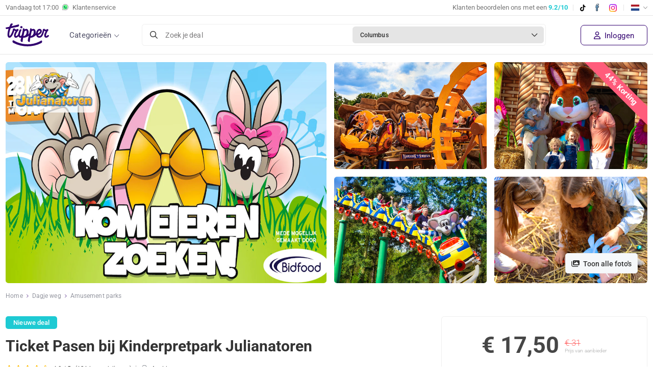

--- FILE ---
content_type: text/html; charset=utf-8
request_url: https://tripper.co.uk/deal/entree-ticket-pasen-julianatoren-korting
body_size: 25528
content:


<!DOCTYPE html>
<html lang="nl-NL">
<head>
    <meta content="text/html; charset=utf-8" http-equiv="Content-Type">
    <meta name="viewport" content="width=device-width, initial-scale=1" />

    <!-- Critical preconnects for LCP optimization -->
    <link rel="preconnect" href="https://images.tripper.nl">

    <!-- Preload critical fonts to improve LCP -->
    <link rel="preload" href="/dist/fonts/roboto/roboto-400.woff2" as="font" type="font/woff2" crossorigin />
    <link rel="preload" href="/dist/fonts/roboto/roboto-500.woff2" as="font" type="font/woff2" crossorigin />
    <link rel="preload" href="/dist/fonts/ionicons/ionicons.woff" as="font" type="font/woff" crossorigin />
    <link rel="preload" href="/dist/fonts/fontawesome/fa-regular-400.woff2" as="font" type="font/woff2" crossorigin/>
    <title>Julianatoren | Actieprijs € 17,50 (-44%) - Tripper.nl</title>
    <meta name="description" content="Vier het voorjaar bij Kinderpretpark Julianatoren met 44% korting. Geldig t/m 6 april 2026. Het pretpark is omgetoverd tot een kleurrijke lentewereld." />
    <meta name="robots" content="index,follow" />
    <meta name="revisit-after" content="1 Days">
    <meta name="author" content="Tripper B.V. 2026">
    <meta name="application-name" content="Tripper">
    
        <link href="https://tripper.co.uk/deal/entree-ticket-pasen-julianatoren-korting" rel="canonical">
    
                <link rel="alternate" href="https://www.tripper.nl/deal/entree-ticket-pasen-julianatoren-korting" hreflang="x-default" />
            <link rel="alternate" href="https://www.tripper.nl/deal/entree-ticket-pasen-julianatoren-korting" hreflang="nl-NL" />
            <link rel="alternate" href="https://www.tripper.be/deal/entree-ticket-pasen-julianatoren-korting" hreflang="nl-BE" />
    
    <meta property="og:site_name" content="Tripper">
    <meta property="og:locale" content="nl_nl">
    <meta property="og:locale:alternate" content="nl_nl">
    <meta property="og:url" content="https://tripper.co.uk/deal/entree-ticket-pasen-julianatoren-korting">
    <meta property="og:title" content="Julianatoren | Actieprijs € 17,50 (-44%)">
    <meta property="og:type" content="website">
    <meta property="og:description" content="Vier het voorjaar bij Kinderpretpark Julianatoren met 44% korting. Geldig t/m 6 april 2026. Het pretpark is omgetoverd tot een kleurrijke lentewereld.">
    <meta property="og:image" content="https://images.tripper.nl/entree-ticket-pasen-julianatoren-korting/a2ffd0.jpg?auto=format&amp;auto=enhance&amp;fit=crop&amp;w=600&amp;h=315">
    <meta property="og:image:alt" content="Julianatoren | Actieprijs € 17,50 (-44%)">
    <meta property="fb:app_id" content="110932919589833" />
    <meta name="twitter:title" content="Julianatoren | Actieprijs € 17,50 (-44%)">
    <meta name="twitter:card" content="summary">
    <meta name="twitter:site" content="@trippernl" />
    <meta name="twitter:description" content="Vier het voorjaar bij Kinderpretpark Julianatoren met 44% korting. Geldig t/m 6 april 2026. Het pretpark is omgetoverd tot een kleurrijke lentewereld.">
    <meta name="twitter:image" content="https://images.tripper.nl/entree-ticket-pasen-julianatoren-korting/a2ffd0.jpg?auto=format&amp;auto=enhance&amp;fit=crop&amp;w=600&amp;h=315">

    <!-- Preconnect to Cookiebot CDN to reduce critical path latency -->
    <link rel="preconnect" href="https://consent.cookiebot.com" crossorigin>
    <link rel="preconnect" href="https://consentcdn.cookiebot.com" crossorigin>

    <script id="Cookiebot" src="https://consent.cookiebot.com/uc.js" data-cbid="e780d87f-3b5d-462c-bc48-75dea988851a" data-blockingmode="auto" type="text/javascript"></script>

    <!-- DNS Prefetch for analytics -->
    <link rel="dns-prefetch" href="//lytics.stonemountaindata.com">

    <link rel="apple-touch-icon" sizes="180x180" href="/dist/images/themes/tripper/favicons/apple-touch-icon.png">
    <link rel="icon" type="image/png" sizes="32x32" href="/dist/images/themes/tripper/favicons/favicon-32x32.png">
    <link rel="icon" type="image/png" sizes="16x16" href="/dist/images/themes/tripper/favicons/favicon-16x16.png">
    <link rel="manifest" href="/dist/images/themes/tripper/favicons/site.webmanifest">
    <link rel="shortcut icon" href="/dist/images/themes/tripper/favicons/favicon.ico">
    <meta name="theme-color" content="#ffffff">

    <!-- Roboto fonts now self-hosted in /dist/fonts/roboto/ - eliminates render-blocking Google Fonts request -->
    <link rel="stylesheet" href="/dist/css/fonts.css?v=5FQn4RSV9l75_zwzhzIhv4eF0pRkFvUMsdkhkg9tQbM" />
    <link rel="stylesheet" href="/dist/css/global.css?v=j4EB5oETR3aSQNsH9oYrYPWVxCR7NRYJcsZk2HhUiyc" />
    <link rel="stylesheet" href="/dist/css/theme_tripper.css?v=AbpHGcgLb-kRsJGnwFEktk7uzpZOCcBY74-YBdrKVGs" />

    
    <script>
        const loggedIn = false;
        const registrationFee = "true";

        window.webSettings = {
            poweredBy: false,
            theme: 'tripper'
        }        
    </script>    
    
    
    
    <!-- Google Tag Manager -->
    <script>
    (function(w,d,s,l,i){w[l]=w[l]||[];w[l].push({'gtm.start':
    new Date().getTime(),event:'gtm.js'});var f=d.getElementsByTagName(s)[0],
    j=d.createElement(s),dl=l!='dataLayer'?'&l='+l:'';j.async=true;j.src=
    'https://www.googletagmanager.com/gtm.js?id='+i+dl;f.parentNode.insertBefore(j,f);
    })(window,document,'script','dataLayer','GTM-T72PHMZ3');
    </script>
    <!-- End Google Tag Manager -->
    
    <script async src="https://www.googletagmanager.com/gtag/js?id=G-X1VNPTJDLT"></script>
    <script>
        window.dataLayer = window.dataLayer || [];
        
        function gtag(){ 
            dataLayer.push(arguments); 
        }
        
        gtag('js', new Date());
        
        gtag("consent", "default", {
            ad_personalization: "denied",
            ad_storage: "denied",
            ad_user_data: "denied",
            analytics_storage: "granted",
            functionality_storage: "granted",
            personalization_storage: "denied",
            security_storage: "granted",
            wait_for_update: 500,
        });
        
        gtag("set", "ads_data_redaction", true);
        gtag("set", "url_passthrough", false);

        gtag('config', 'G-X1VNPTJDLT');
        gtag('config', 'AW-845122407', { 'send_page_view' : false });

        
        gtag('event', 'page_view', {'send_to': 'AW-845122407',  'local_id': '6247', 'ecomm_prodid': '6247', 'ecomm_pagetype': 'offerdetail', 'ecomm_totalvalue': '17.50', currency : 'EUR'  });
    
    </script>
    <script>
        !function (f, b, e, v, n, t, s){
            if (f.fbq) return;
            n = f.fbq = function (){ n.callMethod ? n.callMethod.apply(n, arguments) : n.queue.push(arguments) };
            if (!f._fbq) f._fbq = n;
            n.push = n;
            n.loaded = !0;
            n.version = '2.0';
            n.queue = [];
            t = b.createElement(e);
            t.async = !0;
            t.src = v;
            s = b.getElementsByTagName(e)[0];
            s.parentNode.insertBefore(t, s)
        }(window, document, 'script', 'https://connect.facebook.net/en_US/fbevents.js');
fbq('init','1788970131115202');        fbq('track', 'PageView');
        
        fbq('track', 'ViewContent', { content_ids : ['6247'], content_name : 'Ticket Pasen bij Kinderpretpark Julianatoren', content_type : 'product', value : 17.50, currency : 'EUR' });
    
    </script>
    <script async src="https://lytics.source.stonemountaindata.com/stream.js"> </script>
    
</head>
<body class="dealDetailPage stickymobilebox show-newsletter-popup" data-theme="tripper">
<!-- Google Tag Manager (noscript) -->
<noscript><iframe src="https://www.googletagmanager.com/ns.html?id=GTM-T72PHMZ3" height="0" width="0" style="display:none;visibility:hidden"></iframe></noscript>
<!-- End Google Tag Manager (noscript) -->

    <header>        
        

        <div class="toolbar d-none d-md-block">
            <div class="container">
                <div class="d-flex">
                    <div class="text-start">
                            <a href="/klantenservice" class="d-none d-md-flex align-items-center">
                                Vandaag tot&nbsp;
                                <span class="color-closed-customerservice" style="">
                                    17:00</span>
                                <img src="/dist/images/illu_whatsapp.svg" height="12" style="position: relative; top: -1px;" class="mx-2" alt="Tripper WhatsApp"/>
                                Klantenservice
                            </a>
                    </div>
                    <div class="ms-auto mb-0">
                        <div class="rating-holder">
                            <a href="https://nl.trustpilot.com/review/www.tripper.nl" target="_blank" rel="noopener noreferrer">
                                <span>
                                    Klanten beoordelen ons met een
                                    <b class="color-blue">9.2/10</b>
                                </span>
                            </a>
                        </div>
                        <span class="seperator d-none d-md-inline-block"></span>
                        <a href="https://www.tiktok.com/@tripper.nl" class="mr10 tiktok" target="_blank" rel="noopener noreferrer"><img src="/dist/images/socials/illu_tiktok.svg" height="13" alt="TikTok"/></a>
                        <a href="https://www.facebook.com/tripper.nl/" class="mr10 facebook" target="_blank" rel="noopener noreferrer"><img src="/dist/images/socials/illu_facebook.svg" height="19" alt="Facebook"></a>
                        <a href="https://www.instagram.com/tripper.nl/" class="instagram" target="_blank" rel="noopener noreferrer"><img src="/dist/images/socials/illu_instagram.svg" height="15" alt="Instagram"></a>
                        <span class="seperator d-none d-md-inline-block"></span>
                        <div class="translation-holder">
                            <div class="dropdown">
                                <a href="#" class="dropdown-toggle">
                                    <img src="/dist/images/flags/nl-nl.png" height="18" width="18" alt="nl-nl"/>
                                </a>
                                <ul class="dropdown-menu" style="display: none;">
                                    <li class="change-culture" data-culture="de-de">
                                        <a href="#" rel="nofollow">
                                            <img src="/dist/images/flags/de.png" alt="de-de" height="18" width="18"/>
                                            Deutsch
                                        </a>
                                    </li>
                                    <li class="change-culture" data-culture="en-us">
                                        <a href="#" rel="nofollow">
                                            <img src="/dist/images/flags/en.png" alt="en-us" height="18" width="18"/>
                                            English
                                        </a>
                                    </li>
                                        <li class="change-culture-via-link" data-link="https://www.tripper.nl/" data-culture="nl-nl">
                                            <a href="https://www.tripper.nl/">
                                                <img src="/dist/images/flags/nl.png" alt="nl-nl" height="18" width="18"/>
                                                Nederlands
                                            </a>
                                        </li>
                                        <li class="change-culture-via-link" data-link="https://www.tripper.be/" data-culture="nl-be">
                                            <a href="https://www.tripper.be/">
                                                <img src="/dist/images/flags/be.png" alt="nl-be" height="18" width="18"/>
                                                Vlaams
                                            </a>
                                        </li>
                                    <li class="change-culture" data-culture="fr-be">
                                        <a href="#" rel="nofollow">
                                            <img src="/dist/images/flags/fr.png" alt="fr-be" height="18" width="18"/>
                                            Fran&ccedil;ais
                                        </a>
                                    </li>
                                </ul>
                            </div>
                        </div>
                    </div>
                </div>
            </div>
        </div>
        
        <div class="header-inner container display-flex items-center">
            <nav class="menu">
                <ul>
                            <li ><a href="/alle-deals">Alle deals</a></li>
                            <li ><a href="/deals-in-de-buurt">In de buurt</a></li>
                            <li ><a href="/dagje-weg">Dagje weg</a></li>
                            <li ><a href="/hotels-en-vakanties">Hotels &amp; Vakantie</a></li>
                            <li ><a href="/eten-en-drinken">Eten &amp; drinken</a></li>
                            <li ><a href="/wellness-en-beauty">Beauty &amp; Wellness</a></li>
                            <li ><a href="/avondje-uit">Avondje uit</a></li>
                            <li ><a href="/auto-en-speciaalzaken">Auto &amp; speciaalzaken</a></li>
                            <li ><a href="/workshops-en-cursussen">Workshops &amp; Cursussen</a></li>
                            <li ><a href="/dagje-weg/kerstmis">Winteruitjes</a></li>
                    <li class="d-md-none">
                        <div class="translation-holder" style="display: block;">
                            <div class="form-group icon icon-down">
                                <select class="select-translation form-control">
                                    <option value="de-de" >Deutsch</option>
                                    <option value="en-us" >English</option>
                                    <option value="nl-nl" data-link=https://www.tripper.nl/ selected>Nederlands</option>
                                    <option value="nl-be" data-link=https://www.tripper.be/ >Vlaams</option>
                                    <option value="fr-be" >Fran&ccedil;ais</option>
                                </select>
                            </div>
                        </div>
                    </li>
                        <li class="d-none d-md-block">
                            <a href="/klantenservice" class="customerservice">
                                <img src="/dist/images/illu_call_light.svg" alt="" width="50" height="50">
                                Klantenservice
                            </a>
                        </li>
                </ul>
            </nav>
            <div class="menu-mobile-btn">
                <a href="#" aria-label="Menu"><span class="sr-only">Menu</span></a>
            </div>            
            
                <a href="/">
                    <img src="/dist/images/logo.svg" width="85" alt="www.tripper.nl">
                </a>

            <div class="menu-desktop-btn">
                <a href="#" class="open-menu">
                    Categorie&#xEB;n
                </a>
            </div>
            <div class="d-none d-lg-block mx-5 w-100">
                <div class="vue-search">
                    <search city="Columbus" latitude="39.9625" longitude="-83.0061">
                        <div class="search-bar d-flex align-items-center border rounded bg-white cursor-pointer">
                            <div class="d-flex w-100"><i class="far fa-search d-flex align-items-center mx-3"></i>
                                <div class="d-flex align-items-center w-100 text-small color-placeholder">Zoek je deal</div>
                                <div class="d-flex align-items-center w-100 rounded bg-border m-1 p-2 ps-3 overflow-hidden">
                                    <span class="text-truncate text-bold color-black text-smaller pe-2">Columbus</span><i class="far fa-chevron-down text-2sm ms-auto me-1"></i>
                                </div>
                            </div>
                        </div>
                    </search>
                </div>
            </div>
            <div class="menu-small d-flex">
                <div class="d-md-none ml-auto">
                    <div class="menu-notification-holder"></div>
                        <a class="button border px-2 menu-account open-login close-mobile-menu" aria-label="Inloggen" href="/inloggen">
                            <i class="ion-android-person" aria-hidden="true"></i>
                        </a>
                </div>
                <div class="d-flex items-center d-none d-md-flex ml-auto text-nowrap">
                    <div class="menu-notification-holder"></div>
                            <a class="open-login register close-mobile-menu" href="/inloggen">
                                <i class="far fa-user me-1"></i> Inloggen
                            </a>
                </div>
            </div>
            
        </div>
    </header>
<main>
    
    











<section class="banner overflow-hidden position-relative mt-md-3">
        <div class="deal-discount d-md-none">
            44%
        </div>




<div class="container">
	<div class="position-relative overflow-hidden w-full d-flex w-full">
		<span class="d-none d-md-block badge bg-pink deal-discount-banner">
			44% 
Korting		</span>
		
			<button class="button button-small gray btn-show-images d-none d-md-block" onclick="window.dealGallery?.openGallery(0);">
				<i class="fa fa-images me-1"></i> Toon alle foto&#x27;s
			</button>

		<div class="w-full sm:w-1/2 relative group aspect-w-3 aspect-h-1 overflow-hidden cursor-pointer" onclick="window.dealGallery?.openGallery(0);">
			<img src="https://images.tripper.nl/entree-ticket-pasen-julianatoren-korting/c0a8ed.jpg?auto=format&amp;fit=crop&amp;w=630&amp;h=400&amp;q=70&amp;auto=enhance&amp;dpr=2" class="object-fit-cover rounded skeleton-bg" alt="Ticket Pasen bij Kinderpretpark Julianatoren" width="630" height="400" fetchpriority="high" />

				<div class="banner-info">
					<div class="advertiser-logo">
						<img src="https://images.tripper.nl/ticket-pasen-het-grote-lentefestijn-julianatoren-korting/51b0e0.jpg?auto=format&w=175&fit=clip" alt="Julianatoren" width="175" />
					</div>
				</div>
		</div>
			<div class="flex-wrap w-1/2 d-none d-md-flex">
				<div class="mb-0 ms-3 flex-[45%] position-relative group aspect-w-3 aspect-h-1 cursor-pointer me-3" onclick="window.dealGallery?.openGallery(1);">
					<img
						alt="Ticket Pasen bij Kinderpretpark Julianatoren"
						src="https://images.tripper.nl/entree-ticket-pasen-julianatoren-korting/6aabc3.jpg?auto=format&amp;fit=crop&amp;w=630&amp;h=400&amp;q=70&amp;auto=enhance&amp;dpr=2"
						width="630"
						height="400"
						class="w-full h-full object-fit-cover rounded skeleton-bg"
						onerror="onImageError(this)"/>
				</div>

					<div class="mb-0 flex-[45%] relative group aspect-w-3 aspect-h-1 cursor-pointer" onclick="window.dealGallery?.openGallery(2);">
						<img
							alt="Ticket Pasen bij Kinderpretpark Julianatoren"
							src="https://images.tripper.nl/entree-ticket-pasen-julianatoren-korting/49a42f.jpg?auto=format&amp;fit=crop&amp;w=630&amp;h=400&amp;q=70&amp;auto=enhance&amp;dpr=2"
							width="630"
							height="400"
							class="w-full h-full object-fit-cover rounded skeleton-bg"
							onerror="onImageError(this, true)"/>
					</div>

					<div class="mt-3 ms-3 flex-[45%] relative group aspect-w-3 aspect-h-1 cursor-pointer me-3" onclick="window.dealGallery?.openGallery(3);">
						<img
							alt="Ticket Pasen bij Kinderpretpark Julianatoren"
							src="https://images.tripper.nl/entree-ticket-pasen-julianatoren-korting/68f9ae.jpg?auto=format&amp;fit=crop&amp;w=630&amp;h=400&amp;q=70&amp;auto=enhance&amp;dpr=2"
							width="630"
							height="400"
							class="w-full h-full object-fit-cover rounded skeleton-bg"
							onerror="onImageError(this)"/>
					</div>

					<div class="mt-3 flex-[45%] relative group aspect-w-3 aspect-h-1 cursor-pointer" onclick="window.dealGallery?.openGallery(4);">
						<img
							alt="Ticket Pasen bij Kinderpretpark Julianatoren"
							src="https://images.tripper.nl/entree-ticket-pasen-julianatoren-korting/1d4b95.jpg?auto=format&amp;fit=crop&amp;w=630&amp;h=400&amp;q=70&amp;auto=enhance&amp;dpr=2"
							width="630"
							height="400"
							class="w-full h-full object-fit-cover rounded skeleton-bg"
							onerror="onImageError(this, true)"/>
					</div>
			</div>
	</div>
</div>

<script>
	function onImageError(imageElement, updatePreviousSibling = false) {
		const parent = imageElement.parentElement;
		parent.style.setProperty('display', 'none');

		// Remove "me-3" from related element if it exists
		const related = updatePreviousSibling ? parent.previousElementSibling : undefined;
		related?.classList.remove('me-3');
	}
</script>


</section>

<div class="deal-wrapper overflow-hidden">
    



<div class="sticky-deal-box">
    <div class="container sticky-deal-box-container">
        <h3>
            Ticket Pasen bij Kinderpretpark Julianatoren
        </h3>
        <div id="deal-price-sticky" class="deal-prices w-100">
            <div class="d-flex flex-column flex-lg-column-reverse align-items-baseline align-items-lg-end ms-lg-auto" style="line-height: normal">
                
                <div class="d-flex align-items-baseline">
                
                        <span class="d-block font-semibold">
                            <span >€ 17</span>,<small >50</small>
                        </span>
                </div>
                    
                    <div class="d-block from ">
                        <small>Prijs van aanbieder</small>
                        <span class="text-line-through color-red">€ 31</span>
                    </div>
            </div>
            
                


        </div>
        <div class="deal-button">
                <a href="/boeken/entree-ticket-pasen-julianatoren-korting" class="button button-large button-block blue " data-loading-text="<i class='fa fa-spinner fa-spin'></i> Koop de deal!" go-to-checkout-btn>Koop de deal!</a>
        </div>
    </div>
</div>
    <div class="wrapper deal-menu white">
        <div class="container">
            


<div class="breadcrumb mb-4 mt-2">
    <a href="/">Home</a>
    <i class="ion-ios-arrow-right"></i>
            <script type="application/ld&#x2B;json">
                {
                "@context": "http://schema.org",
                "@type": "BreadcrumbList",
                "itemListElement":[
                {"@type": "ListItem", "position": 1, "item": { "@id": "https://www.tripper.nl/dagje-weg", "name": "Dagje weg"}},
                {"@type": "ListItem", "position": 2, "item": { "@id": "https://www.tripper.nl/dagje-weg/pretparken", "name": "Amusement parks"}}
                ]}
            </script>
            <a href="/dagje-weg">Dagje weg</a>
            <i class="ion-ios-arrow-right"></i>
            <a href="/dagje-weg/pretparken">Amusement parks</a>
</div>
        </div>
    </div>
    <div class="wrapper deal-info pt-0">
        <div class="container">
            <div class="row">
                <div class="col-lg-8">
                    
                    



<div class="deal-title">
    


    <script type="application/ld&#x2B;json">
            {
            "@context": "http://schema.org/",
            "@type": "Product",
            "sku" : "6247",
            "name": "Ticket Pasen bij Kinderpretpark Julianatoren",
            "url" : "https://tripper.co.uk/deal/entree-ticket-pasen-julianatoren-korting",
            "image": "https://images.tripper.nl/entree-ticket-pasen-julianatoren-korting/a2ffd0.jpg?auto=format&fit=crop&h=320",
            "description": "De paashaas heeft eieren verstopt in het Julianatoren-bos! Vind de eieren, win prijzen, en ontmoet de paashaas. Neem je paasmandje mee en beleef een vrolijk avontuur in Kinderpretpark Julianatoren!",
            "brand": {
                "@type": "Thing",
                "name": "Julianatoren"
            },
            "offers":{
                "@type": "AggregateOffer",
                "priceCurrency": "EUR",
                "lowPrice": "17.50",
                "highPrice": "17.50",
                "availability": "http://schema.org/InStock",
                "url" : "https://tripper.co.uk/deal/entree-ticket-pasen-julianatoren-korting",
                "offerCount" : 1
            }

                ,"aggregateRating": {
                    "@type": "AggregateRating",
                    "bestRating": "5",
                    "worstRating": "1",
                    "ratingValue": "4,9",
                        "reviewCount": "131"
                },"review": [

                        {
                            "@type": "Review",
                            "itemReviewed": {
                                "@type": "Thing",
                                "name": "Julianatoren",
                                "url": "https://tripper.co.uk/deal/entree-ticket-pasen-julianatoren-korting"
                            },
                            "author": {
                                "@type": "Person",
                                "name": "M. Sevgic"
                            },
                            "datePublished": "2025-12-17T10:18:16.9570000",
                            "reviewBody": "Was prachtig",
                            "reviewRating": {
                                "@type": "Rating",
                                "bestRating": "5",
                                "worstRating": "1",
                                "ratingValue": "5"
                            },
                            "publisher": {
                                "@type": "Organization",
                                "name": "Tripper",
                                "sameAs": "https://www.tripper.nl"
                            },
                            "inLanguage": "nl"
                        }
                        ,
                    
                        {
                            "@type": "Review",
                            "itemReviewed": {
                                "@type": "Thing",
                                "name": "Julianatoren",
                                "url": "https://tripper.co.uk/deal/entree-ticket-pasen-julianatoren-korting"
                            },
                            "author": {
                                "@type": "Person",
                                "name": "L. Essakali"
                            },
                            "datePublished": "2025-12-09T10:43:02.7070000",
                            "reviewBody": "Super leuk en we komen vaak weer terug",
                            "reviewRating": {
                                "@type": "Rating",
                                "bestRating": "5",
                                "worstRating": "1",
                                "ratingValue": "5"
                            },
                            "publisher": {
                                "@type": "Organization",
                                "name": "Tripper",
                                "sameAs": "https://www.tripper.nl"
                            },
                            "inLanguage": "nl"
                        }
                        ,
                    
                        {
                            "@type": "Review",
                            "itemReviewed": {
                                "@type": "Thing",
                                "name": "Julianatoren",
                                "url": "https://tripper.co.uk/deal/entree-ticket-pasen-julianatoren-korting"
                            },
                            "author": {
                                "@type": "Person",
                                "name": "P. Strobbe"
                            },
                            "datePublished": "2025-11-25T18:33:45.8530000",
                            "reviewBody": "",
                            "reviewRating": {
                                "@type": "Rating",
                                "bestRating": "5",
                                "worstRating": "1",
                                "ratingValue": "5"
                            },
                            "publisher": {
                                "@type": "Organization",
                                "name": "Tripper",
                                "sameAs": "https://www.tripper.nl"
                            },
                            "inLanguage": "nl"
                        }
                        ,
                    
                        {
                            "@type": "Review",
                            "itemReviewed": {
                                "@type": "Thing",
                                "name": "Julianatoren",
                                "url": "https://tripper.co.uk/deal/entree-ticket-pasen-julianatoren-korting"
                            },
                            "author": {
                                "@type": "Person",
                                "name": "L. Martens"
                            },
                            "datePublished": "2025-11-08T22:03:55.7600000",
                            "reviewBody": "Halloween thema, aankleding van het park is fantastisch. &#xD;&#xA;Je kunt zien dat er veel moeite, tijd en aandacht aan besteed is",
                            "reviewRating": {
                                "@type": "Rating",
                                "bestRating": "5",
                                "worstRating": "1",
                                "ratingValue": "4"
                            },
                            "publisher": {
                                "@type": "Organization",
                                "name": "Tripper",
                                "sameAs": "https://www.tripper.nl"
                            },
                            "inLanguage": "nl"
                        }
                        ,
                    
                        {
                            "@type": "Review",
                            "itemReviewed": {
                                "@type": "Thing",
                                "name": "Julianatoren",
                                "url": "https://tripper.co.uk/deal/entree-ticket-pasen-julianatoren-korting"
                            },
                            "author": {
                                "@type": "Person",
                                "name": "S. Van Vugt"
                            },
                            "datePublished": "2025-10-26T14:58:12.3670000",
                            "reviewBody": "Heel goed en fijn geregeld",
                            "reviewRating": {
                                "@type": "Rating",
                                "bestRating": "5",
                                "worstRating": "1",
                                "ratingValue": "5"
                            },
                            "publisher": {
                                "@type": "Organization",
                                "name": "Tripper",
                                "sameAs": "https://www.tripper.nl"
                            },
                            "inLanguage": "nl"
                        }
                        
                    ]
                    }
    </script>

    

<div class="promolabel-holder">
    

        <div class="promolabel new">Nieuwe deal</div>
</div>
    <div class="mb-3">
        <h1 class="d-inline mt-0 mb-0">
            Ticket Pasen bij Kinderpretpark Julianatoren
        </h1>
    </div>
        
    <div class="d-block d-md-flex align-items-center mb-4">
            

<div class="star-rating display-flex items-center" data-scrollto="#review-wrapper">
                <i class="star mr-1 selected"></i>
                <i class="star mr-1 selected"></i>
                <i class="star mr-1 selected"></i>
                <i class="star mr-1 selected"></i>
                <i class="star star-half mr-1 selected"></i>
    <span class="ml-1 text-sm">4.9 / 5</span>
    <span class="text-lowercase ml-2 text-sm">(131 Beoordelingen)</span>
</div>
        
            <span class="px-2 color-gray fw-light d-none d-md-block">|</span>

            <div class="text-sm mt-3 mt-md-0">
                <img src="/dist/images/locations/illu_default_shadow.svg" height="14" class="me-1" alt="Locatie" style="top: -1px; position: relative;"/>
                <a href="#dealLocation" class="color-text text-decoration-underline">
                    Apeldoorn
                </a>
            </div>
    </div>  
</div>
                    
                            <p class=mb-0>De paashaas heeft eieren verstopt in het Julianatoren-bos! Vind de eieren, win prijzen, en ontmoet de paashaas. Neem je paasmandje mee en beleef een vrolijk avontuur in Kinderpretpark Julianatoren!</p>
                        <div class="mt-8 d-md-none ">
                                    <a href="/boeken/entree-ticket-pasen-julianatoren-korting" class="button button-block border blue " data-loading-text="<i class='fa fa-spinner fa-spin'></i> Koop de deal!">Koop de deal!</a>
                        </div>
                    
                        <div class="row px-5 deal-stats-mobile d-md-none mt-5 align-items-end">
                                <div class="col mb-0">
                                        <span>Verkocht</span>
                                    10+
                                </div>
                                <div class="col mb-0">
                                        <span>Korting</span>
                                    44%
                                </div>
                                <div class="col mb-0">
                                    <span >Je bespaart</span>
                                    € 13,50
                                </div>
                        </div>

                    <div class="py-3"></div>

                    
                    
                    <div class="row deal-highlights-conditions">                        
                        <div class="col-md-12 list-checked">
                            <div class="collapse-wrapper border-top">
                                <div class="d-flex collapse-title align-items-center cursor-pointer" data-bs-toggle="collapse" href="#toggle-highlights" role="button" aria-expanded="false" aria-controls="toggle-highlights-conditions">
                                    <h2 class="h3 text-title mb-0 color-title-colored">Wat te verwachten</h2>
                                    <i class="fal fa-chevron-down ms-auto me-3 fs-5"></i>
                                </div>
                                <div class="collapse show" id="toggle-highlights">
                                    <div class="collapse-inner">
                                        <ul><li>Ticket Pasen bij Kinderpretpark Julianatoren&nbsp;(t.w.v. €31)</li><li>Gratis t/m 1&nbsp;jaar</li><li>Start de dag met de spetterende openingsshow van Jul &amp; Julia</li><li>Ga op zoek naar de verstopte paaseieren in het Julianatoren-bos</li><li>Geef de Paashaas een high five of knuffel tijdens de vrolijke Meet &amp; Greet</li><li>Ga op een sprankelend avontuur bij de theatershow ‘Jul &amp; Julia en de Lentekriebels'</li><li>Swing mee bij ‘Jul’s Bijenfestijn’</li><li>Vier een kleurrijk feest bij ‘Julia’s Bloemenfeest’</li><li>Smul van lekkernijen bij Mevrouw Suikerspin</li><li>Beleef te gekke avonturen in de attracties</li><li>Sluit de dag vrolijk af bij ‘Jul &amp; Julia’s Swing- &amp; Uitzwaaifeest en zing nog één keer mee!</li></ul>
                                    </div>
                                </div>
                            </div>
                        </div>
                        <div class="col-md-12">
                            <div class="collapse-wrapper">
                                <div class="d-flex collapse-title align-items-center cursor-pointer" data-bs-toggle="collapse" href="#toggle-conditions" role="button" aria-expanded="false" aria-controls="toggle-highlights-conditions">
                                    <h2 class="h3 text-title mb-0 color-title-colored">Voorwaarden</h2>
                                    <i class="fal fa-chevron-down ms-auto me-3 fs-5"></i>
                                </div>
                                <div class="collapse show" id="toggle-conditions">
                                    <div class="collapse-inner">
<ul><li>De voucher is éénmalig geldig op&nbsp;28, 29 maart &amp; 3 t/m 6 april 2026</li><li><strong>Let op!</strong> Reserveren is verplicht. Je dient online te reserveren via de&nbsp;<a href="https://tickets.julianatoren.nl/reserveren" target="_blank">website van Julianatoren</a>.&nbsp;Meer informatie vind je op de voucher</li><li>Honden zijn welkom in het pretpark, m.u.v. het Jul &amp; Julia Theater en in de attracties</li><li>Vergeet niet om zelf een mandje of een tasje mee te nemen voor de eitjes én goede schoenen te dragen</li><li>Exclusief parkeerkosten van €10. Koop deze voor jouw bezoek&nbsp;via&nbsp;<a href="http://www.julianatoren.nl/parkeerkaart" title="http://www.julianatoren.nl/parkeerkaart">www.julianatoren.nl/parkeerkaart</a></li><li>Bekijk hier&nbsp;<a href="https://www.julianatoren.nl/info/openingstijden/2023-09-27/" target="_blank">de actuele openingstijden van&nbsp;Kinderpretpark Julianatoren</a></li></ul>                                        



                                    </div>
                                </div>
                            </div>
                        </div>
                    </div>                    
                    
                        

<div class="collapse-wrapper">
	<div class="d-flex collapse-title align-items-center cursor-pointer collapsed" data-bs-toggle="collapse" href="#read-more" role="button" aria-expanded="false" aria-controls="read-more">
		<h3 class="text-title mb-0 color-title-colored">Meer informatie</h3>
		<i class="fal fa-chevron-down ms-auto me-3 fs-5"></i>
	</div>
	<div class="collapse" id="read-more">
		<div class="collapse-inner">
			<p><strong>Paaseieren zoeken met Jul &amp; Julia!</strong><br /><em>28, 29 maart en 3 t/m 6 april 2026</em></p><p>Zet je speurneus op en ga met Pasen paaseieren zoeken met Jul &amp; Julia in het Julianatoren-bos. De paashaas heeft daar heel veel paaseieren verstopt, waaronder zeldzame eieren waarmee je te gekke prijzen kunt winnen. Hop daarna langs bij de paashaas voor een&nbsp; high five of knuffel tijdens de vrolijke Meet &amp; Greet.</p><p>Met Pasen is het pretpark omgetoverd tot een kleurrijke lentewereld voor Het Grote Lentefestijn. Ontdek alle 50 te gekke attracties en geniet van sprankelende lenteshows waarin de geliefde Julianatoren-karakters schitteren. Mis het niet en beleef een onvergetelijke dag vol avontuur en plezier!<br /><br /><strong>Er is superveel te beleven</strong></p><ul><li>Start de dag met de spetterende openingsshow van Jul &amp; Julia</li><li>Ga op zoek naar de verstopte paaseieren in het Julianatoren-bos</li><li>Geef de Paashaas een high five of knuffel tijdens de vrolijke Meet &amp; Greet</li><li>Ga op een sprankelend avontuur bij de theatershow ‘Jul &amp; Julia en de Lentekriebels'</li><li>Swing mee bij ‘Jul’s Bijenfestijn’</li><li>Vier een kleurrijk feest bij ‘Julia’s Bloemenfeest’</li><li>Smul van lekkernijen bij Mevrouw Suikerspin</li><li>Beleef te gekke avonturen in de attracties</li><li>Sluit de dag vrolijk af bij ‘Jul &amp; Julia’s Swing- &amp; Uitzwaaifeest en zing nog één keer mee!</li></ul><p><strong>Bereikbaarheid</strong></p><p>Het park beschikt over twee ruime parkeerterreinen waar je de auto kunt parkeren voor €10. Tip: schaf bij aankomst je parkeermunt aan bij de hoofdkassa. Mocht je op parkeerterrein 2 je auto parkeren, dan word je met een pendelbus gratis van en naar het pretpark vervoerd.&nbsp;Raadpleeg&nbsp;<a href="https://www.google.nl/maps/dir//Kinderpretpark+Julianatoren+Apeldoorn,+Amersfoortseweg+35,+7313+AC+Apeldoorn/@52.227574,5.9141115,17z/data=!4m16!1m6!3m5!1s0x47c7c7e38e46c427:0x172564fb3ca0f683!2sKinderpretpark+Julianatoren+Apeldoorn!8m2!3d52.227574!4d5.9163055!4m8!1m0!1m5!1m1!1s0x47c7c7e38e46c427:0x172564fb3ca0f683!2m2!1d5.9163055!2d52.227574!3e2" target="_blank">Google Maps</a>&nbsp;voor de exacte route en de actuele vertrek- en reistijden.&nbsp;&nbsp;</p><p>Kijk voor meer informatie op de <a href="https://www.julianatoren.nl/pasen/" target="_blank">website van&nbsp;Kinderpretpark Julianatoren.</a></p>
		</div>
	</div>
</div>



                        <div id="dealLocation">
                            


<div class="collapse-wrapper no-border">
	<div class="d-flex collapse-title align-items-center cursor-pointer border-bottom" data-bs-toggle="collapse" href="#toggle-deal-location" role="button" aria-expanded="false" aria-controls="toggle-deal-location">
		<h3 class="text-title mb-0 color-title-colored">Locatie</h3>
		<i class="fal fa-chevron-down ms-auto me-3 fs-5"></i>
	</div>
	<div class="collapse show" id="toggle-deal-location">
		<div class="collapse-inner">
			<div class="vue-deal-element">
				<deal-map :locations="[{'Latitude':52.22746,'Longitude':5.91666,'Description':'Kinderpretpark Julianatoren, Amersfoortseweg 35, Apeldoorn'}]" icon="dagje-weg"></deal-map>
			</div>
			<div class="locations single display-flex flex-wrap">
						<div class="location " data-link="https://www.google.com/maps/dir//Amersfoortseweg&#x2B;35&#x2B;7313 AC&#x2B;Apeldoorn" target="_blank">
							<div class="inner">
								<div class="marker">
									<img src="/dist/images/locations/illu_default_shadow.svg" width="25" alt="Locatie" />
								</div>
								<div class="addres">
										<b>Kinderpretpark Julianatoren</b>
										<br />
									Amersfoortseweg 35<br />
									7313 AC Apeldoorn<br />
									<a href="https://www.google.com/maps/dir//Amersfoortseweg&#x2B;35&#x2B;7313 AC&#x2B;Apeldoorn" target="_blank">Routebeschrijving</a>
								</div>
							</div>
						</div>
			</div>
		</div>
	</div>
</div>
                        </div>






<div class="collapse-wrapper no-border">
	<div class="d-flex collapse-title align-items-center cursor-pointer border-bottom" data-bs-toggle="collapse" href="#toggle-dealitems" role="button" aria-expanded="false" aria-controls="toggle-dealitems">
		<h3 class="text-title mb-0 color-title-colored">Deal opties</h3>
		<i class="fal fa-chevron-down ms-auto me-3 fs-5"></i>
	</div>

	<div class="collapse show" id="toggle-dealitems">
		<div class="collapse-inner">
					<div class="dealoption border rounded p-4  ">
								<a href="/boeken/entree-ticket-pasen-julianatoren-korting?item=14126" class="deal-link "  aria-label="Ticket Pasen bij Kinderpretpark Julianatoren - Koop de deal!"></a>
								<span class="option-muted">10+ verkocht</span>
						<h3 >Ticket Pasen bij Kinderpretpark Julianatoren</h3>
						<div class="price-holder">
                            <div class="deal-price">
                                    <div class="from ">
                                        € 31
                                    </div>
                                <div class="now">
                                            <span >€17</span>,<small >50</small>                                </div>
                            </div>
						</div>
							<a href="/boeken/entree-ticket-pasen-julianatoren-korting?item=14126" class="button blue border mt-0 "  data-loading-text="<i class='fa fa-spinner fa-spin'></i> Koop de deal!">
								Koop de deal!
							</a>
					</div>
		</div>
	</div>
</div>
                        <div id="review-wrapper">
                            
<div id="reviews" class="collapse-wrapper no-border">
	<div class="d-flex collapse-title align-items-center border-bottom cursor-pointer" data-bs-toggle="collapse" href="#toggle-reviews" role="button" aria-expanded="false" aria-controls="toggle-reviews">
		<h3 class="text-title mb-0 color-title-colored">Beoordelingen</h3>
		<i class="fal fa-chevron-down ms-auto me-3 fs-5"></i>
	</div>
	<div class="reviews collapse show" id="toggle-reviews">
		<div class="collapse-inner">
			<div class="review-summary mb30">
				<div class="review-summary-header mb30">
					<span class="rating color-title mr15">
						4.9
					</span>
					<div>
						<div class="star-rating">
									<i class="star selected"></i>
									<i class="star selected"></i>
									<i class="star selected"></i>
									<i class="star selected"></i>
									<i class="star star-half selected"></i>
						</div>
						Gebaseerd op 131 Beoordelingen
					</div>
				</div>
				<div class="review-summary-bar-wrapper">
					<div class="bar-bars">
						<div class="bar-wrapper">
							<span class="me-3 letter text-center">5</span>
							<div class="bar">
								<div class="fill" style="width: 88%"></div>
							</div>
						</div>
						<div class="bar-wrapper">
							<span class="me-3 letter text-center">4</span>
							<div class="bar">
								<div class="fill" style="width: 11%"></div>
							</div>
						</div>
						<div class="bar-wrapper">
							<span class="me-3 letter text-center">3</span>
							<div class="bar">
								<div class="fill" style="width: 1%"></div>
							</div>
						</div>
						<div class="bar-wrapper">
							<span class="me-3 letter text-center">2</span>
							<div class="bar">
								<div class="fill" style="width: 0%"></div>
							</div>
						</div>
						<div class="bar-wrapper">
							<span class="me-3 letter text-center">1</span>
							<div class="bar">
								<div class="fill" style="width: 0%"></div>
							</div>
						</div>
					</div>
					<div class="text-right">
						<div class="letter color-light-gray ms-3">115</div>
						<div class="letter color-light-gray ms-3">15</div>
						<div class="letter color-light-gray ms-3">1</div>
						<div class="letter color-light-gray ms-3">0</div>
						<div class="letter color-light-gray ms-3">0</div>
					</div>
				</div>
			</div>
			<div id="review-holder">
					<div class="review bg-color-bg mb15 p15">
						<div class="display-flex">
							<div class="name">
								M. Sevgic<br />
								<small class="text-normal">17 december 2025</small>
							</div>
							<div class="star-rating">
										<i class="star selected"></i>
										<i class="star selected"></i>
										<i class="star selected"></i>
										<i class="star selected"></i>
										<i class="star selected"></i>
							</div>
						</div>
							<div class="text mt15">
								<p>Was prachtig</p>
							</div>
					</div>
					<div class="review bg-color-bg mb15 p15">
						<div class="display-flex">
							<div class="name">
								L. Essakali<br />
								<small class="text-normal">9 december 2025</small>
							</div>
							<div class="star-rating">
										<i class="star selected"></i>
										<i class="star selected"></i>
										<i class="star selected"></i>
										<i class="star selected"></i>
										<i class="star selected"></i>
							</div>
						</div>
							<div class="text mt15">
								<p>Super leuk en we komen vaak weer terug</p>
							</div>
					</div>
					<div class="review bg-color-bg mb15 p15">
						<div class="display-flex">
							<div class="name">
								P. Strobbe<br />
								<small class="text-normal">25 november 2025</small>
							</div>
							<div class="star-rating">
										<i class="star selected"></i>
										<i class="star selected"></i>
										<i class="star selected"></i>
										<i class="star selected"></i>
										<i class="star selected"></i>
							</div>
						</div>
					</div>
					<div class="review bg-color-bg mb15 p15">
						<div class="display-flex">
							<div class="name">
								L. Martens<br />
								<small class="text-normal">8 november 2025</small>
							</div>
							<div class="star-rating">
										<i class="star selected"></i>
										<i class="star selected"></i>
										<i class="star selected"></i>
										<i class="star selected"></i>
										<i class="star "></i>
							</div>
						</div>
							<div class="text mt15">
								<p>Halloween thema, aankleding van het park is fantastisch. 
Je kunt zien dat er veel moeite, tijd en aandacht aan besteed is</p>
							</div>
					</div>
					<div class="review bg-color-bg mb15 p15">
						<div class="display-flex">
							<div class="name">
								S. Van Vugt<br />
								<small class="text-normal">26 oktober 2025</small>
							</div>
							<div class="star-rating">
										<i class="star selected"></i>
										<i class="star selected"></i>
										<i class="star selected"></i>
										<i class="star selected"></i>
										<i class="star selected"></i>
							</div>
						</div>
							<div class="text mt15">
								<p>Heel goed en fijn geregeld</p>
							</div>
					</div>
					<button id="next-reviews" data-page="2" data-total="27" class="button button-block border rounded gray down">Bekijk meer</button>
			</div>
		</div>
	</div>
</div>
                        </div>



                </div>
                <div class="col-lg-4 d-none d-lg-block">
                    



<div class="deal-box border rounded">
    <div class="deal-prices ">
        <div class="deal-price-holder">
            <div class="d-flex align-items-center">
                <div>
                    <div class="deal-price  ">
                            €
17,50                    </div>
                </div>

                    <div class="d-flex flex-column text-start mt-2">
                        <div class="deal-price from text-start ">
                            € 31
                        </div>
                        <small class="advertiser-price">
                            Prijs van aanbieder
                        </small>
                    </div>
            </div>



        </div>
    </div>
    
        <div class="deal-stats">
            <div class="row px-5 m-auto align-items-end">
                    <div class="col ">
                            <span>Verkocht</span>
                        10+
                    </div>
                    <div class="col">                        
                            <span>Korting</span>
                        44%
                    </div>

                    <div class="col">
                        <span >Je bespaart</span>
                        € 13,50
                    </div>
            </div>
        </div>


    <div class="deal-button">
                <a href="/boeken/entree-ticket-pasen-julianatoren-korting" class="button button-large button-block blue " id="buy-now" data-url="/boeken/entree-ticket-pasen-julianatoren-korting" autocomplete="off">
                    Koop de deal! <i class="ion-ios-arrow-forward"></i>
                </a>
    </div>

    <div class="deal-share p-3 d-flex align-items-center">
        <h4 class="h4 mb-0 me-3">Deel deze deal: </h4>
        <a href="whatsapp://send/?text==https://tripper.co.uk/deal/entree-ticket-pasen-julianatoren-korting" class="whatsapp me-2" style="margin-top: -1px;" target="_blank">
            <img src="/dist/images/socials/illu_whatsapp.svg" width="20" alt="Deel op Whatsapp">
        </a>
        <a href="https://www.facebook.com/sharer/sharer.php?u=https://tripper.co.uk/deal/entree-ticket-pasen-julianatoren-korting" class="facebook me-2" target="_blank">
            <img src="/dist/images/socials/illu_facebook.svg" width="25" alt="Deel op Facebook">
        </a>
        <a href="https://twitter.com/intent/tweet?url=https://tripper.co.uk/deal/entree-ticket-pasen-julianatoren-korting" class="twitter me-2" target="_blank">
            <img src="/dist/images/socials/illu_twitter.svg" width="26" alt="Deel op Twitter">
        </a>
        <a href="mailto:?subject=Bekijk deze leuke deal op Tripper.nl&amp;body=Bekijk deze leuke deal op Tripper.nl via https://tripper.co.uk/deal/entree-ticket-pasen-julianatoren-korting." class="email">
            <img src="/dist/images/illu_mail2.svg" width="25" alt="Deel via de email">
        </a>
    </div>
</div>
                    
                </div>
            </div>
            
            
            
            
            

            
            

            
            
            

            
            


            



<div class="deal-fotos" id="dealImages">
	<div class="d-flex collapse-title align-items-center border-bottom cursor-pointer" data-bs-toggle="collapse" href="#toggle-photos" role="button" aria-expanded="true" aria-controls="toggle-photos">
	    <h3 class="text-title mb-0 color-title-colored">Foto&#x27;s</h3>
	    <i class="fal fa-chevron-down ms-auto me-3 fs-5"></i>
	</div>
	<div class="reviews collapse show" id="toggle-photos">
		<div id="deal-gallery" class="deal-gallery">
			<div class="deal-gallery-preview row row-small-padding">
						<div class="col-6 col-sm-4 col-md-4">
							<a href="https://images.tripper.nl/entree-ticket-pasen-julianatoren-korting/c0a8ed.jpg?auto=format&amp;auto=enhance&amp;q=100"
							   class="gallery-item"
							   data-src="https://images.tripper.nl/entree-ticket-pasen-julianatoren-korting/c0a8ed.jpg?auto=format&amp;auto=enhance&amp;q=100"
							   data-thumb="https://images.tripper.nl/entree-ticket-pasen-julianatoren-korting/c0a8ed.jpg?auto=format&amp;auto=enhance&amp;fit=crop&amp;w=630&amp;h=400&amp;q=70&amp;dpr=2">
								<img loading="eager"
									 src="https://images.tripper.nl/entree-ticket-pasen-julianatoren-korting/c0a8ed.jpg?auto=format&amp;auto=enhance&amp;fit=crop&amp;w=630&amp;h=400&amp;q=70&amp;dpr=2"
									 class="img-fluid rounded"
									 alt="Ticket Pasen bij Kinderpretpark Julianatoren"/>
							</a>
						</div>
						<div class="col-6 col-sm-4 col-md-4 d-none d-md-block">
							<a href="https://images.tripper.nl/entree-ticket-pasen-julianatoren-korting/6aabc3.jpg?auto=format&amp;auto=enhance&amp;q=100"
							   class="gallery-item"
							   data-src="https://images.tripper.nl/entree-ticket-pasen-julianatoren-korting/6aabc3.jpg?auto=format&amp;auto=enhance&amp;q=100"
							   data-thumb="https://images.tripper.nl/entree-ticket-pasen-julianatoren-korting/6aabc3.jpg?auto=format&amp;auto=enhance&amp;fit=crop&amp;w=630&amp;h=400&amp;q=70&amp;dpr=2">
								<img loading="lazy"
									 src="https://images.tripper.nl/entree-ticket-pasen-julianatoren-korting/6aabc3.jpg?auto=format&amp;auto=enhance&amp;fit=crop&amp;w=630&amp;h=400&amp;q=70&amp;dpr=2"
									 class="img-fluid rounded"
									 alt="Ticket Pasen bij Kinderpretpark Julianatoren"/>
							</a>
						</div>
						<div class="col-6 col-sm-4 col-md-4">
							<a href="https://images.tripper.nl/entree-ticket-pasen-julianatoren-korting/49a42f.jpg?auto=format&amp;auto=enhance&amp;q=100"
							   class="gallery-item"
							   data-src="https://images.tripper.nl/entree-ticket-pasen-julianatoren-korting/49a42f.jpg?auto=format&amp;auto=enhance&amp;q=100"
							   data-thumb="https://images.tripper.nl/entree-ticket-pasen-julianatoren-korting/49a42f.jpg?auto=format&amp;auto=enhance&amp;fit=crop&amp;w=630&amp;h=400&amp;q=70&amp;dpr=2">
								<img loading="lazy"
									 src="https://images.tripper.nl/entree-ticket-pasen-julianatoren-korting/49a42f.jpg?auto=format&amp;auto=enhance&amp;fit=crop&amp;w=630&amp;h=400&amp;q=70&amp;dpr=2"
									 class="img-fluid rounded"
									 alt="Ticket Pasen bij Kinderpretpark Julianatoren"/>
									<div class="overlay">
										<span>
											+ 5 Foto&#x27;s
										</span>
									</div>
							</a>
						</div>
			</div>

				<a href="https://images.tripper.nl/entree-ticket-pasen-julianatoren-korting/68f9ae.jpg?auto=format&amp;auto=enhance&amp;q=100"
				   class="gallery-item d-none"
				   data-src="https://images.tripper.nl/entree-ticket-pasen-julianatoren-korting/68f9ae.jpg?auto=format&amp;auto=enhance&amp;q=100"
				   data-thumb="https://images.tripper.nl/entree-ticket-pasen-julianatoren-korting/68f9ae.jpg?auto=format&amp;auto=enhance&amp;fit=crop&amp;w=630&amp;h=400&amp;q=70&amp;dpr=2">
					<img src="https://images.tripper.nl/entree-ticket-pasen-julianatoren-korting/68f9ae.jpg?auto=format&amp;auto=enhance&amp;fit=crop&amp;w=630&amp;h=400&amp;q=70&amp;dpr=2" alt="Ticket Pasen bij Kinderpretpark Julianatoren" />
				</a>
				<a href="https://images.tripper.nl/entree-ticket-pasen-julianatoren-korting/1d4b95.jpg?auto=format&amp;auto=enhance&amp;q=100"
				   class="gallery-item d-none"
				   data-src="https://images.tripper.nl/entree-ticket-pasen-julianatoren-korting/1d4b95.jpg?auto=format&amp;auto=enhance&amp;q=100"
				   data-thumb="https://images.tripper.nl/entree-ticket-pasen-julianatoren-korting/1d4b95.jpg?auto=format&amp;auto=enhance&amp;fit=crop&amp;w=630&amp;h=400&amp;q=70&amp;dpr=2">
					<img src="https://images.tripper.nl/entree-ticket-pasen-julianatoren-korting/1d4b95.jpg?auto=format&amp;auto=enhance&amp;fit=crop&amp;w=630&amp;h=400&amp;q=70&amp;dpr=2" alt="Ticket Pasen bij Kinderpretpark Julianatoren" />
				</a>
				<a href="https://images.tripper.nl/entree-ticket-pasen-julianatoren-korting/c5bfa0.jpg?auto=format&amp;auto=enhance&amp;q=100"
				   class="gallery-item d-none"
				   data-src="https://images.tripper.nl/entree-ticket-pasen-julianatoren-korting/c5bfa0.jpg?auto=format&amp;auto=enhance&amp;q=100"
				   data-thumb="https://images.tripper.nl/entree-ticket-pasen-julianatoren-korting/c5bfa0.jpg?auto=format&amp;auto=enhance&amp;fit=crop&amp;w=630&amp;h=400&amp;q=70&amp;dpr=2">
					<img src="https://images.tripper.nl/entree-ticket-pasen-julianatoren-korting/c5bfa0.jpg?auto=format&amp;auto=enhance&amp;fit=crop&amp;w=630&amp;h=400&amp;q=70&amp;dpr=2" alt="Ticket Pasen bij Kinderpretpark Julianatoren" />
				</a>
				<a href="https://images.tripper.nl/entree-ticket-pasen-julianatoren-korting/0a04fe.jpg?auto=format&amp;auto=enhance&amp;q=100"
				   class="gallery-item d-none"
				   data-src="https://images.tripper.nl/entree-ticket-pasen-julianatoren-korting/0a04fe.jpg?auto=format&amp;auto=enhance&amp;q=100"
				   data-thumb="https://images.tripper.nl/entree-ticket-pasen-julianatoren-korting/0a04fe.jpg?auto=format&amp;auto=enhance&amp;fit=crop&amp;w=630&amp;h=400&amp;q=70&amp;dpr=2">
					<img src="https://images.tripper.nl/entree-ticket-pasen-julianatoren-korting/0a04fe.jpg?auto=format&amp;auto=enhance&amp;fit=crop&amp;w=630&amp;h=400&amp;q=70&amp;dpr=2" alt="Ticket Pasen bij Kinderpretpark Julianatoren" />
				</a>
				<a href="https://images.tripper.nl/entree-ticket-pasen-julianatoren-korting/06923a.jpg?auto=format&amp;auto=enhance&amp;q=100"
				   class="gallery-item d-none"
				   data-src="https://images.tripper.nl/entree-ticket-pasen-julianatoren-korting/06923a.jpg?auto=format&amp;auto=enhance&amp;q=100"
				   data-thumb="https://images.tripper.nl/entree-ticket-pasen-julianatoren-korting/06923a.jpg?auto=format&amp;auto=enhance&amp;fit=crop&amp;w=630&amp;h=400&amp;q=70&amp;dpr=2">
					<img src="https://images.tripper.nl/entree-ticket-pasen-julianatoren-korting/06923a.jpg?auto=format&amp;auto=enhance&amp;fit=crop&amp;w=630&amp;h=400&amp;q=70&amp;dpr=2" alt="Ticket Pasen bij Kinderpretpark Julianatoren" />
				</a>

		</div>
	</div>
</div>
            

            <div class="gap bg-white"></div>
            <div class="">
                <h3 class="text-title color-title-colored">Deel deze deal:</h3>
                <div class="d-flex">
                    <a href="whatsapp://send/?text=https://tripper.co.uk/deal/entree-ticket-pasen-julianatoren-korting" class="button border px-4 me-2" target="_blank">
                        <img src="/dist/images/socials/illu_whatsapp.svg" width="20" alt="Deel op Whatsapp">
                    </a>
                    <a href="https://www.facebook.com/sharer/sharer.php?u=https://tripper.co.uk/deal/entree-ticket-pasen-julianatoren-korting" class="button border px-4 me-2" target="_blank">
                        <img src="/dist/images/socials/illu_facebook.svg" width="25" alt="Deel op Facebook">
                    </a>
                    <a href="https://twitter.com/intent/tweet?url=https://tripper.co.uk/deal/entree-ticket-pasen-julianatoren-korting" class="button border px-4 me-2" target="_blank">
                        <img src="/dist/images/socials/illu_twitter.svg" width="25" alt="Deel op Twitter">
                    </a>
                    <a href="mailto:?subject=Bekijk deze leuke deal op Tripper.nl&amp;body=Bekijk deze leuke deal op Tripper.nl via https://tripper.co.uk/deal/entree-ticket-pasen-julianatoren-korting." class="button border px-4" target="_blank">
                        <img src="/dist/images/illu_mail2.svg" width="25" alt="Deel via de email">
                    </a>
                </div>
            </div>

            <div class="gap bg-white"></div>

                    <h3 class="h2 text-title color-title-colored">Deals in de buurt van Julianatoren</h3>
                        <div class="deal-overview row">




        <div class="col  col-md-4 col-sm-6 col-12">
            
            
            <div class="deal" data-id="111413" data-link="/deal/minigolf-apeldoorn-korting"  data-target="_self">
                <a href="/deal/minigolf-apeldoorn-korting" class="deal-link">
                    <div class="deal-header">
                        <img width="315" height="230" loading="lazy" src="https://images.tripper.nl/minigolf-apeldoorn-korting/052141.jpg?auto=format&amp;auto=enhance&fit=crop&q=75&h=260&w=350&dpr=2" data-retina="https://images.tripper.nl/minigolf-apeldoorn-korting/052141.jpg?auto=format&amp;auto=enhance&fit=crop&q=50&h=260&w=350&dpr=2" class="deal-img skeleton-bg" alt="Minigolf bij Minigolf Apeldoorn"/>
                            <div class="deal-discount">
                                27%
                            </div>

                    </div>
                    <div class="deal-body ">
                        <div class="deal-content">
                            <div class="promos display-flex flex-wrap">
                            </div>
                            <h3>
Minigolf bij Minigolf Apeldoorn                            </h3>
                                <div class="font-normal text-muted">Minigolf Apeldoorn</div>
                                <div class="deal-location mb-2 text-muted">
                                    Apeldoorn
                                        <span> • 1,5 km</span>
                                </div>
                        </div>
                        <div class="deal-footer ">
                            <div class="display-flex items-center">
                            </div>

                            <div class="deal-footer-price">
                                    <div class="d-flex flex-column align-items-end">
                                            <div class="deal-price from me-0 d-flex align-items-center">
                                                <small class="deal-advertiser-title">Prijs van aanbieder</small>
                                                <span class="color-red text-line-through">€ 7,50</span>
                                            </div>
                                        <div class="d-flex">
                                            <div class="deal-price" style="text-align: right; margin-top: -4px;">
                                                        <span >€ 5</span>,<small >50</small>                                            </div>
                                        </div>
                                    </div>
                                    <div class="d-flex align-items-center">
                                    </div>              
                            </div>
                        </div>
                    </div>
                </a>
            </div>
        </div>
        <div class="col  col-md-4 col-sm-6 col-12">
            
            
            <div class="deal" data-id="141796" data-link="/deal/premium-carwash-bij-250-locaties-korting"  data-target="_self">
                <a href="/deal/premium-carwash-bij-250-locaties-korting" class="deal-link">
                    <div class="deal-header">
                        <img width="315" height="230" loading="lazy" src="https://images.tripper.nl/premium-carwash-bij-250-locaties-korting/1fcf46.jpg?auto=format&amp;auto=enhance&fit=crop&q=75&h=260&w=350&dpr=2" data-retina="https://images.tripper.nl/premium-carwash-bij-250-locaties-korting/1fcf46.jpg?auto=format&amp;auto=enhance&fit=crop&q=50&h=260&w=350&dpr=2" class="deal-img skeleton-bg" alt="Premium carwash bij 250&#x2B; locaties"/>
                            <div class="deal-discount">
                                62%
                            </div>

                    </div>
                    <div class="deal-body ">
                        <div class="deal-content">
                            <div class="promos display-flex flex-wrap">
                            </div>
                            <h3>
Premium carwash bij 250&#x2B; locaties                            </h3>
                                <div class="font-normal text-muted">Premium carwash</div>
                                <div class="deal-location mb-2 text-muted">
                                    Vaassen
                                        <span> • 7,3 km</span>
(+115 locaties)                                </div>
                        </div>
                        <div class="deal-footer deal-footer-sellingunit">
                            <div class="display-flex items-center">
                                    <div class="star-rating display-flex items-center" style="margin-bottom: 3px;" data-scrollto="#review-wrapper">
                                        <i class="fa-solid fa-star mr-1"></i>
                                        <small class="ml-1">4.9 / 5</small>
                                    </div>
                            </div>

                            <div class="deal-footer-price">
                                    <div class="d-flex flex-column align-items-end">
                                            <div class="deal-price from me-0 d-flex align-items-center">
                                                <small class="deal-advertiser-title">Prijs van aanbieder</small>
                                                <span class="color-red text-line-through">€ 20</span>
                                            </div>
                                        <div class="d-flex">
                                            <div class="deal-price" style="text-align: right; margin-top: -4px;">
                                                        <span >€ 7</span>,<small >50</small>                                            </div>
                                        </div>
                                    </div>
                                    <div class="d-flex align-items-center">
                                            <div class="text-muted text-extra-small">
                                                Actieprijs per wasbeurt
                                            </div>
                                    </div>              
                            </div>
                        </div>
                    </div>
                </a>
            </div>
        </div>
        <div class="col  col-md-4 col-sm-6 col-12">
            
            
            <div class="deal" data-id="144592" data-link="/deal/waardebon-siebel-juweliers-korting"  data-target="_self">
                <a href="/deal/waardebon-siebel-juweliers-korting" class="deal-link">
                    <div class="deal-header">
                        <img width="315" height="230" loading="lazy" src="https://images.tripper.nl/waardebon-siebel-juweliers-korting/ac460b.jpg?auto=format&amp;auto=enhance&fit=crop&q=75&h=260&w=350&dpr=2" data-retina="https://images.tripper.nl/waardebon-siebel-juweliers-korting/ac460b.jpg?auto=format&amp;auto=enhance&fit=crop&q=50&h=260&w=350&dpr=2" class="deal-img skeleton-bg" alt="Waardebon t.w.v. &#x20AC;50 of &#x20AC;100 te besteden bij Siebel Juweliers"/>
                            <div class="deal-discount">
                                15%
                            </div>

                    </div>
                    <div class="deal-body ">
                        <div class="deal-content">
                            <div class="promos display-flex flex-wrap">
                            </div>
                            <h3>
Waardebon t.w.v. &#x20AC;50 of &#x20AC;100 te besteden bij Siebel Juweliers                            </h3>
                                <div class="font-normal text-muted">Siebel Juweliers</div>
                                <div class="deal-location mb-2 text-muted">
                                    Apeldoorn
                                        <span> • 3,6 km</span>
(+46 locaties)                                </div>
                        </div>
                        <div class="deal-footer ">
                            <div class="display-flex items-center">
                                    <div class="star-rating display-flex items-center" style="margin-bottom: 3px;" data-scrollto="#review-wrapper">
                                        <i class="fa-solid fa-star mr-1"></i>
                                        <small class="ml-1">4.8 / 5</small>
                                    </div>
                            </div>

                            <div class="deal-footer-price">
                                    <div class="d-flex flex-column align-items-end">
                                            <div class="deal-price from me-0 d-flex align-items-center">
                                                <small class="deal-advertiser-title">Prijs van aanbieder</small>
                                                <span class="color-red text-line-through">€ 50</span>
                                            </div>
                                        <div class="d-flex">
                                            <div class="deal-price" style="text-align: right; margin-top: -4px;">
                                                        <span >€ 42</span>,<small >50</small>                                            </div>
                                        </div>
                                    </div>
                                    <div class="d-flex align-items-center">
                                    </div>              
                            </div>
                        </div>
                    </div>
                </a>
            </div>
        </div>
        <div class="col  col-md-4 col-sm-6 col-12">
            
            
            <div class="deal" data-id="124076" data-link="/deal/ticket-slangen-reizen-dag-londen-korting"  data-target="_self">
                <a href="/deal/ticket-slangen-reizen-dag-londen-korting" class="deal-link">
                    <div class="deal-header">
                        <img width="315" height="230" loading="lazy" src="https://images.tripper.nl/ticket-slangen-reizen-dag-londen-korting/0f5749.jpg?auto=format&amp;auto=enhance&fit=crop&q=75&h=260&w=350&dpr=2" data-retina="https://images.tripper.nl/ticket-slangen-reizen-dag-londen-korting/0f5749.jpg?auto=format&amp;auto=enhance&fit=crop&q=50&h=260&w=350&dpr=2" class="deal-img skeleton-bg" alt="Dagje Londen via Slangen Reizen"/>
                            <div class="deal-discount">
                                13%
                            </div>

                    </div>
                    <div class="deal-body ">
                        <div class="deal-content">
                            <div class="promos display-flex flex-wrap">
                            </div>
                            <h3>
Dagje Londen via Slangen Reizen                            </h3>
                                <div class="font-normal text-muted">Slangen Reizen</div>
                                <div class="deal-location mb-2 text-muted">
                                    Apeldoorn
                                        <span> • 6,1 km</span>
(+33 locaties)                                </div>
                        </div>
                        <div class="deal-footer ">
                            <div class="display-flex items-center">
                            </div>

                            <div class="deal-footer-price">
                                    <div class="d-flex flex-column align-items-end">
                                            <div class="deal-price from me-0 d-flex align-items-center">
                                                <small class="deal-advertiser-title">Prijs van aanbieder</small>
                                                <span class="color-red text-line-through">€ 114,95</span>
                                            </div>
                                        <div class="d-flex">
                                            <div class="deal-price" style="text-align: right; margin-top: -4px;">
                                                        <span >€ 99</span>,<small >50</small>                                            </div>
                                        </div>
                                    </div>
                                    <div class="d-flex align-items-center">
                                    </div>              
                            </div>
                        </div>
                    </div>
                </a>
            </div>
        </div>
        <div class="col  col-md-4 col-sm-6 col-12">
            
            
            <div class="deal" data-id="140986" data-link="/deal/all-you-can-eat-restaurant-arista-korting"  data-target="_self">
                <a href="/deal/all-you-can-eat-restaurant-arista-korting" class="deal-link">
                    <div class="deal-header">
                        <img width="315" height="230" loading="lazy" src="https://images.tripper.nl/all-you-can-eat-restaurant-arista-korting/507d54.jpg?auto=format&amp;auto=enhance&fit=crop&q=75&h=260&w=350&dpr=2" data-retina="https://images.tripper.nl/all-you-can-eat-restaurant-arista-korting/507d54.jpg?auto=format&amp;auto=enhance&fit=crop&q=50&h=260&w=350&dpr=2" class="deal-img skeleton-bg" alt="All you can eat bij Restaurant Arista"/>
                            <div class="deal-discount">
                                32%
                            </div>

                    </div>
                    <div class="deal-body ">
                        <div class="deal-content">
                            <div class="promos display-flex flex-wrap">
                            </div>
                            <h3>
All you can eat bij Restaurant Arista                            </h3>
                                <div class="font-normal text-muted">Restaurant Arista</div>
                                <div class="deal-location mb-2 text-muted">
                                    Teuge
                                        <span> • 9,5 km</span>
                                </div>
                        </div>
                        <div class="deal-footer ">
                            <div class="display-flex items-center">
                                    <div class="star-rating display-flex items-center" style="margin-bottom: 3px;" data-scrollto="#review-wrapper">
                                        <i class="fa-solid fa-star mr-1"></i>
                                        <small class="ml-1">5 / 5</small>
                                    </div>
                            </div>

                            <div class="deal-footer-price">
                                    <div class="d-flex flex-column align-items-end">
                                            <div class="deal-price from me-0 d-flex align-items-center">
                                                <small class="deal-advertiser-title">Prijs van aanbieder</small>
                                                <span class="color-red text-line-through">€ 43,50</span>
                                            </div>
                                        <div class="d-flex">
                                            <div class="deal-price" style="text-align: right; margin-top: -4px;">
                                                        <span >€ 29</span>,<small >75</small>                                            </div>
                                        </div>
                                    </div>
                                    <div class="d-flex align-items-center">
                                    </div>              
                            </div>
                        </div>
                    </div>
                </a>
            </div>
        </div>
        <div class="col  col-md-4 col-sm-6 col-12">
            
            
            <div class="deal" data-id="124075" data-link="/deal/ticket-slangen-reizen-dag-parijs-korting"  data-target="_self">
                <a href="/deal/ticket-slangen-reizen-dag-parijs-korting" class="deal-link">
                    <div class="deal-header">
                        <img width="315" height="230" loading="lazy" src="https://images.tripper.nl/dag-parijs-slangen-reizen-korting/b35570.jpg?auto=format&amp;auto=enhance&fit=crop&q=75&h=260&w=350&dpr=2" data-retina="https://images.tripper.nl/dag-parijs-slangen-reizen-korting/b35570.jpg?auto=format&amp;auto=enhance&fit=crop&q=50&h=260&w=350&dpr=2" class="deal-img skeleton-bg" alt="Dagje Parijs via Slangen Reizen"/>
                            <div class="deal-discount">
                                30%
                            </div>

                    </div>
                    <div class="deal-body ">
                        <div class="deal-content">
                            <div class="promos display-flex flex-wrap">
                            </div>
                            <h3>
Dagje Parijs via Slangen Reizen                            </h3>
                                <div class="font-normal text-muted">Slangen Reizen</div>
                                <div class="deal-location mb-2 text-muted">
                                    Apeldoorn
                                        <span> • 6,1 km</span>
(+32 locaties)                                </div>
                        </div>
                        <div class="deal-footer ">
                            <div class="display-flex items-center">
                                    <div class="star-rating display-flex items-center" style="margin-bottom: 3px;" data-scrollto="#review-wrapper">
                                        <i class="fa-solid fa-star mr-1"></i>
                                        <small class="ml-1">4 / 5</small>
                                    </div>
                            </div>

                            <div class="deal-footer-price">
                                    <div class="d-flex flex-column align-items-end">
                                            <div class="deal-price from me-0 d-flex align-items-center">
                                                <small class="deal-advertiser-title">Prijs van aanbieder</small>
                                                <span class="color-red text-line-through">€ 74,95</span>
                                            </div>
                                        <div class="d-flex">
                                            <div class="deal-price" style="text-align: right; margin-top: -4px;">
                                                        <span >€ 52</span>,<small >50</small>                                            </div>
                                        </div>
                                    </div>
                                    <div class="d-flex align-items-center">
                                    </div>              
                            </div>
                        </div>
                    </div>
                </a>
            </div>
        </div>
        <div class="col  col-md-4 col-sm-6 col-12">
            
            
            <div class="deal" data-id="142936" data-link="/deal/waardebon-busreis-spanje-solmar-korting"  data-target="_self">
                <a href="/deal/waardebon-busreis-spanje-solmar-korting" class="deal-link">
                    <div class="deal-header">
                        <img width="315" height="230" loading="lazy" src="https://images.tripper.nl/waardebon-busreis-spanje-solmar-korting/98120d.jpg?auto=format&amp;auto=enhance&fit=crop&q=75&h=260&w=350&dpr=2" data-retina="https://images.tripper.nl/waardebon-busreis-spanje-solmar-korting/98120d.jpg?auto=format&amp;auto=enhance&fit=crop&q=50&h=260&w=350&dpr=2" class="deal-img skeleton-bg" alt="Waardebon t.w.v. &#x20AC;100,- op busreizen naar Spanje"/>
                            <div class="deal-discount">
                                50%
                            </div>

                    </div>
                    <div class="deal-body ">
                        <div class="deal-content">
                            <div class="promos display-flex flex-wrap">
                            </div>
                            <h3>
Waardebon t.w.v. &#x20AC;100,- op busreizen naar Spanje                            </h3>
                                <div class="font-normal text-muted">Solmar</div>
                                <div class="deal-location mb-2 text-muted">
                                    Apeldoorn
                                        <span> • 7,1 km</span>
(+36 locaties)                                </div>
                        </div>
                        <div class="deal-footer ">
                            <div class="display-flex items-center">
                            </div>

                            <div class="deal-footer-price">
                                    <div class="d-flex flex-column align-items-end">
                                            <div class="deal-price from me-0 d-flex align-items-center">
                                                <small class="deal-advertiser-title">Prijs van aanbieder</small>
                                                <span class="color-red text-line-through">€ 100</span>
                                            </div>
                                        <div class="d-flex">
                                            <div class="deal-price" style="text-align: right; margin-top: -4px;">
                                                        <span >€ 50</span>                                            </div>
                                        </div>
                                    </div>
                                    <div class="d-flex align-items-center">
                                    </div>              
                            </div>
                        </div>
                    </div>
                </a>
            </div>
        </div>
        <div class="col  col-md-4 col-sm-6 col-12">
            
            
            <div class="deal" data-id="123609" data-link="/deal/ticket-bach-matthaus-passion-entree-korting"  data-target="_self">
                <a href="/deal/ticket-bach-matthaus-passion-entree-korting" class="deal-link">
                    <div class="deal-header">
                        <img width="315" height="230" loading="lazy" src="https://images.tripper.nl/ticket-bach-matthaus-passion-entree-korting/8c454b.jpg?auto=format&amp;auto=enhance&fit=crop&q=75&h=260&w=350&dpr=2" data-retina="https://images.tripper.nl/ticket-bach-matthaus-passion-entree-korting/8c454b.jpg?auto=format&amp;auto=enhance&fit=crop&q=50&h=260&w=350&dpr=2" class="deal-img skeleton-bg" alt="Entreeticket Bachs Matth&#xE4;us Passion"/>
                            <div class="deal-discount">
                                57%
                            </div>

                    </div>
                    <div class="deal-body ">
                        <div class="deal-content">
                            <div class="promos display-flex flex-wrap">
                            </div>
                            <h3>
Entreeticket Bachs Matth&#xE4;us Passion                            </h3>
                                <div class="font-normal text-muted">Stichting Beleef Klassiek</div>
                                <div class="deal-location mb-2 text-muted">
                                    Apeldoorn
                                        <span> • 2,7 km</span>
(+11 locaties)                                </div>
                        </div>
                        <div class="deal-footer ">
                            <div class="display-flex items-center">
                            </div>

                            <div class="deal-footer-price">
                                    <div class="d-flex flex-column align-items-end">
                                            <div class="deal-price from me-0 d-flex align-items-center">
                                                <small class="deal-advertiser-title">Prijs van aanbieder</small>
                                                <span class="color-red text-line-through">€ 70</span>
                                            </div>
                                        <div class="d-flex">
                                            <div class="deal-price" style="text-align: right; margin-top: -4px;">
                                                        <span >€ 30</span>                                            </div>
                                        </div>
                                    </div>
                                    <div class="d-flex align-items-center">
                                    </div>              
                            </div>
                        </div>
                    </div>
                </a>
            </div>
        </div>
                        </div>
                        <div class="gap bg-white"></div>

                <h3 class="h2 text-title color-title-colored">Vergelijkbare deals</h3>
                    <div class="deal-swiper swiper">
                        <div class="swiper-wrapper">




        <div class="col  swiper-slide col">
            
            
            <div class="deal" data-id="146274" data-link="/deal/waterpark-aqualibi-ticket-entree-korting"  data-target="_self">
                <a href="/deal/waterpark-aqualibi-ticket-entree-korting" class="deal-link">
                    <div class="deal-header">
                        <img width="315" height="230" loading="lazy" src="https://images.tripper.nl/entree-waterpark-aqualibi-korting/2bef02.jpg?auto=format&amp;auto=enhance&fit=crop&q=75&h=260&w=350&dpr=2" data-retina="https://images.tripper.nl/entree-waterpark-aqualibi-korting/2bef02.jpg?auto=format&amp;auto=enhance&fit=crop&q=50&h=260&w=350&dpr=2" class="deal-img skeleton-bg" alt="Entreeticket waterpark Aqualibi"/>
                            <div class="deal-discount">
                                25%
                            </div>

                    </div>
                    <div class="deal-body ">
                        <div class="deal-content">
                            <div class="promos display-flex flex-wrap">
                            </div>
                            <h3>
Entreeticket waterpark Aqualibi                            </h3>
                                <div class="font-normal text-muted">Aqualibi</div>
                                <div class="deal-location mb-2 text-muted">
                                    Wavre
                                </div>
                        </div>
                        <div class="deal-footer ">
                            <div class="display-flex items-center">
                                    <div class="star-rating display-flex items-center" style="margin-bottom: 3px;" data-scrollto="#review-wrapper">
                                        <i class="fa-solid fa-star mr-1"></i>
                                        <small class="ml-1">4.7 / 5</small>
                                    </div>
                            </div>

                            <div class="deal-footer-price">
                                    <div class="d-flex flex-column align-items-end">
                                            <div class="deal-price from me-0 d-flex align-items-center">
                                                <small class="deal-advertiser-title">Prijs van aanbieder</small>
                                                <span class="color-red text-line-through">€ 36</span>
                                            </div>
                                        <div class="d-flex">
                                            <div class="deal-price" style="text-align: right; margin-top: -4px;">
                                                        <span >€ 27</span>                                            </div>
                                        </div>
                                    </div>
                                    <div class="d-flex align-items-center">
                                    </div>              
                            </div>
                        </div>
                    </div>
                </a>
            </div>
        </div>
        <div class="col  swiper-slide col">
            
            
            <div class="deal" data-id="146275" data-link="/deal/walibi-belgium-ticket-entree-korting"  data-target="_self">
                <a href="/deal/walibi-belgium-ticket-entree-korting" class="deal-link">
                    <div class="deal-header">
                        <img width="315" height="230" loading="lazy" src="https://images.tripper.nl/ticket-walibi-belgium-entree-korting/94f333.jpg?auto=format&amp;auto=enhance&fit=crop&q=75&h=260&w=350&dpr=2" data-retina="https://images.tripper.nl/ticket-walibi-belgium-entree-korting/94f333.jpg?auto=format&amp;auto=enhance&fit=crop&q=50&h=260&w=350&dpr=2" class="deal-img skeleton-bg" alt="Entreeticket Walibi Belgium"/>
                            <div class="deal-discount">
                                35%
                            </div>

                    </div>
                    <div class="deal-body ">
                        <div class="deal-content">
                            <div class="promos display-flex flex-wrap">
                            </div>
                            <h3>
Entreeticket Walibi Belgium                            </h3>
                                <div class="font-normal text-muted">Walibi Belgium</div>
                                <div class="deal-location mb-2 text-muted">
                                    Wavre
                                </div>
                        </div>
                        <div class="deal-footer ">
                            <div class="display-flex items-center">
                                    <div class="star-rating display-flex items-center" style="margin-bottom: 3px;" data-scrollto="#review-wrapper">
                                        <i class="fa-solid fa-star mr-1"></i>
                                        <small class="ml-1">4.9 / 5</small>
                                    </div>
                            </div>

                            <div class="deal-footer-price">
                                    <div class="d-flex flex-column align-items-end">
                                            <div class="deal-price from me-0 d-flex align-items-center">
                                                <small class="deal-advertiser-title">Prijs van aanbieder</small>
                                                <span class="color-red text-line-through">€ 55</span>
                                            </div>
                                        <div class="d-flex">
                                            <div class="deal-price" style="text-align: right; margin-top: -4px;">
                                                        <span >€ 35</span>,<small >75</small>                                            </div>
                                        </div>
                                    </div>
                                    <div class="d-flex align-items-center">
                                    </div>              
                            </div>
                        </div>
                    </div>
                </a>
            </div>
        </div>
        <div class="col  swiper-slide col">
            
            
            <div class="deal" data-id="145975" data-link="/deal/ticket-bellewaerde-aquapark-entree-korting"  data-target="_self">
                <a href="/deal/ticket-bellewaerde-aquapark-entree-korting" class="deal-link">
                    <div class="deal-header">
                        <img width="315" height="230" loading="lazy" src="https://images.tripper.nl/tickets-aquapark-bellewaerde-korting/c9fe96.jpg?auto=format&amp;auto=enhance&fit=crop&q=75&h=260&w=350&dpr=2" data-retina="https://images.tripper.nl/tickets-aquapark-bellewaerde-korting/c9fe96.jpg?auto=format&amp;auto=enhance&fit=crop&q=50&h=260&w=350&dpr=2" class="deal-img skeleton-bg" alt="Entreeticket Bellewaerde Aquapark"/>
                            <div class="deal-discount">
                                40%
                            </div>

                    </div>
                    <div class="deal-body ">
                        <div class="deal-content">
                            <div class="promos display-flex flex-wrap">
                            </div>
                            <h3>
Entreeticket Bellewaerde Aquapark                            </h3>
                                <div class="font-normal text-muted">Bellewaerde Aquapark</div>
                                <div class="deal-location mb-2 text-muted">
                                    Ieper
                                </div>
                        </div>
                        <div class="deal-footer ">
                            <div class="display-flex items-center">
                                    <div class="star-rating display-flex items-center" style="margin-bottom: 3px;" data-scrollto="#review-wrapper">
                                        <i class="fa-solid fa-star mr-1"></i>
                                        <small class="ml-1">4 / 5</small>
                                    </div>
                            </div>

                            <div class="deal-footer-price">
                                    <div class="d-flex flex-column align-items-end">
                                            <div class="deal-price from me-0 d-flex align-items-center">
                                                <small class="deal-advertiser-title">Prijs van aanbieder</small>
                                                <span class="color-red text-line-through">€ 23</span>
                                            </div>
                                        <div class="d-flex">
                                            <div class="deal-price" style="text-align: right; margin-top: -4px;">
                                                        <span >€ 13</span>,<small >80</small>                                            </div>
                                        </div>
                                    </div>
                                    <div class="d-flex align-items-center">
                                    </div>              
                            </div>
                        </div>
                    </div>
                </a>
            </div>
        </div>
        <div class="col  swiper-slide col">
            
            
            <div class="deal" data-id="145976" data-link="/deal/entree-ticket-bellewaerde-park-korting"  data-target="_self">
                <a href="/deal/entree-ticket-bellewaerde-park-korting" class="deal-link">
                    <div class="deal-header">
                        <img width="315" height="230" loading="lazy" src="https://images.tripper.nl/entree-ticket-bellewaerde-park-korting/bb56cf.jpg?auto=format&amp;auto=enhance&fit=crop&q=75&h=260&w=350&dpr=2" data-retina="https://images.tripper.nl/entree-ticket-bellewaerde-park-korting/bb56cf.jpg?auto=format&amp;auto=enhance&fit=crop&q=50&h=260&w=350&dpr=2" class="deal-img skeleton-bg" alt="Entreeticket Bellewaerde Park"/>
                            <div class="deal-discount">
                                38%
                            </div>

                    </div>
                    <div class="deal-body ">
                        <div class="deal-content">
                            <div class="promos display-flex flex-wrap">
                            </div>
                            <h3>
Entreeticket Bellewaerde Park                            </h3>
                                <div class="font-normal text-muted">Bellewaerde Park</div>
                                <div class="deal-location mb-2 text-muted">
                                    Ieper
                                </div>
                        </div>
                        <div class="deal-footer ">
                            <div class="display-flex items-center">
                                    <div class="star-rating display-flex items-center" style="margin-bottom: 3px;" data-scrollto="#review-wrapper">
                                        <i class="fa-solid fa-star mr-1"></i>
                                        <small class="ml-1">4.8 / 5</small>
                                    </div>
                            </div>

                            <div class="deal-footer-price">
                                    <div class="d-flex flex-column align-items-end">
                                            <div class="deal-price from me-0 d-flex align-items-center">
                                                <small class="deal-advertiser-title">Prijs van aanbieder</small>
                                                <span class="color-red text-line-through">€ 50</span>
                                            </div>
                                        <div class="d-flex">
                                            <div class="deal-price" style="text-align: right; margin-top: -4px;">
                                                        <span >€ 31</span>,<small >20</small>                                            </div>
                                        </div>
                                    </div>
                                    <div class="d-flex align-items-center">
                                    </div>              
                            </div>
                        </div>
                    </div>
                </a>
            </div>
        </div>
        <div class="col  swiper-slide col">
            
            
            <div class="deal" data-id="144928" data-link="/deal/entreeticket-dierenpark-amersfoort-korting"  data-target="_self">
                <a href="/deal/entreeticket-dierenpark-amersfoort-korting" class="deal-link">
                    <div class="deal-header">
                        <img width="315" height="230" loading="lazy" src="https://images.tripper.nl/entreeticket-dierenpark-amersfoort-korting/259310.jpg?auto=format&amp;auto=enhance&fit=crop&q=75&h=260&w=350&dpr=2" data-retina="https://images.tripper.nl/entreeticket-dierenpark-amersfoort-korting/259310.jpg?auto=format&amp;auto=enhance&fit=crop&q=50&h=260&w=350&dpr=2" class="deal-img skeleton-bg" alt="Entreeticket DierenPark Amersfoort"/>
                            <div class="deal-discount">
                                38%
                            </div>

                    </div>
                    <div class="deal-body ">
                        <div class="deal-content">
                            <div class="promos display-flex flex-wrap">
                            </div>
                            <h3>
Entreeticket DierenPark Amersfoort                            </h3>
                                <div class="font-normal text-muted">DierenPark Amersfoort</div>
                                <div class="deal-location mb-2 text-muted">
                                    Amersfoort
                                </div>
                        </div>
                        <div class="deal-footer ">
                            <div class="display-flex items-center">
                                    <div class="star-rating display-flex items-center" style="margin-bottom: 3px;" data-scrollto="#review-wrapper">
                                        <i class="fa-solid fa-star mr-1"></i>
                                        <small class="ml-1">4.8 / 5</small>
                                    </div>
                            </div>

                            <div class="deal-footer-price">
                                    <div class="d-flex flex-column align-items-end">
                                            <div class="deal-price from me-0 d-flex align-items-center">
                                                <small class="deal-advertiser-title">Prijs van aanbieder</small>
                                                <span class="color-red text-line-through">€ 31,50</span>
                                            </div>
                                        <div class="d-flex">
                                            <div class="deal-price" style="text-align: right; margin-top: -4px;">
                                                        <span >€ 19</span>,<small >50</small>                                            </div>
                                        </div>
                                    </div>
                                    <div class="d-flex align-items-center">
                                    </div>              
                            </div>
                        </div>
                    </div>
                </a>
            </div>
        </div>
        <div class="col  swiper-slide col">
            
            
            <div class="deal" data-id="115543" data-link="/deal/entreeticket-burgers-zoo-korting"  data-target="_self">
                <a href="/deal/entreeticket-burgers-zoo-korting" class="deal-link">
                    <div class="deal-header">
                        <img width="315" height="230" loading="lazy" src="https://images.tripper.nl/entreeticket-burgers-zoo-korting/394414.jpg?auto=format&amp;auto=enhance&fit=crop&q=75&h=260&w=350&dpr=2" data-retina="https://images.tripper.nl/entreeticket-burgers-zoo-korting/394414.jpg?auto=format&amp;auto=enhance&fit=crop&q=50&h=260&w=350&dpr=2" class="deal-img skeleton-bg" alt="Entreeticket Burgers&#x27; Zoo"/>
                            <div class="deal-discount">
                                17%
                            </div>

                    </div>
                    <div class="deal-body ">
                        <div class="deal-content">
                            <div class="promos display-flex flex-wrap">
                            </div>
                            <h3>
Entreeticket Burgers&#x27; Zoo                            </h3>
                                <div class="font-normal text-muted">Burgers&#x27; Zoo</div>
                                <div class="deal-location mb-2 text-muted">
                                    Arnhem
                                </div>
                        </div>
                        <div class="deal-footer ">
                            <div class="display-flex items-center">
                                    <div class="star-rating display-flex items-center" style="margin-bottom: 3px;" data-scrollto="#review-wrapper">
                                        <i class="fa-solid fa-star mr-1"></i>
                                        <small class="ml-1">4.8 / 5</small>
                                    </div>
                            </div>

                            <div class="deal-footer-price">
                                    <div class="d-flex flex-column align-items-end">
                                            <div class="deal-price from me-0 d-flex align-items-center">
                                                <small class="deal-advertiser-title">Prijs van aanbieder</small>
                                                <span class="color-red text-line-through">€ 29</span>
                                            </div>
                                        <div class="d-flex">
                                            <div class="deal-price" style="text-align: right; margin-top: -4px;">
                                                        <span >€ 24</span>                                            </div>
                                        </div>
                                    </div>
                                    <div class="d-flex align-items-center">
                                    </div>              
                            </div>
                        </div>
                    </div>
                </a>
            </div>
        </div>
        <div class="col  swiper-slide col">
            
            
            <div class="deal" data-id="142163" data-link="/deal/entree-ticket-dolfinarium-lights-of-nature-korting"  data-target="_self">
                <a href="/deal/entree-ticket-dolfinarium-lights-of-nature-korting" class="deal-link">
                    <div class="deal-header">
                        <img width="315" height="230" loading="lazy" src="https://images.tripper.nl/entree-ticket-dolfinarium-lights-of-nature-korting/478498.jpg?auto=format&amp;auto=enhance&fit=crop&q=75&h=260&w=350&dpr=2" data-retina="https://images.tripper.nl/entree-ticket-dolfinarium-lights-of-nature-korting/478498.jpg?auto=format&amp;auto=enhance&fit=crop&q=50&h=260&w=350&dpr=2" class="deal-img skeleton-bg" alt="Entreeticket Dolfinarium"/>
                            <div class="deal-discount">
                                48%
                            </div>

                    </div>
                    <div class="deal-body ">
                        <div class="deal-content">
                            <div class="promos display-flex flex-wrap">
                            </div>
                            <h3>
Entreeticket Dolfinarium                            </h3>
                                <div class="font-normal text-muted">Dolfinarium </div>
                                <div class="deal-location mb-2 text-muted">
                                    Harderwijk
                                </div>
                        </div>
                        <div class="deal-footer ">
                            <div class="display-flex items-center">
                                    <div class="star-rating display-flex items-center" style="margin-bottom: 3px;" data-scrollto="#review-wrapper">
                                        <i class="fa-solid fa-star mr-1"></i>
                                        <small class="ml-1">4.7 / 5</small>
                                    </div>
                            </div>

                            <div class="deal-footer-price">
                                    <div class="d-flex flex-column align-items-end">
                                            <div class="deal-price from me-0 d-flex align-items-center">
                                                <small class="deal-advertiser-title">Prijs van aanbieder</small>
                                                <span class="color-red text-line-through">€ 29</span>
                                            </div>
                                        <div class="d-flex">
                                            <div class="deal-price" style="text-align: right; margin-top: -4px;">
                                                        <span >€ 15</span>                                            </div>
                                        </div>
                                    </div>
                                    <div class="d-flex align-items-center">
                                    </div>              
                            </div>
                        </div>
                    </div>
                </a>
            </div>
        </div>
        <div class="col  swiper-slide col">
            
            
            <div class="deal" data-id="61394" data-link="/deal/entreeticket-sealife-blankenberge-belgie-korting"  data-target="_self">
                <a href="/deal/entreeticket-sealife-blankenberge-belgie-korting" class="deal-link">
                    <div class="deal-header">
                        <img width="315" height="230" loading="lazy" src="https://images.tripper.nl/entreeticket-sealife-blankenberge-belgie-korting/d56637.jpg?auto=format&amp;auto=enhance&fit=crop&q=75&h=260&w=350&dpr=2" data-retina="https://images.tripper.nl/entreeticket-sealife-blankenberge-belgie-korting/d56637.jpg?auto=format&amp;auto=enhance&fit=crop&q=50&h=260&w=350&dpr=2" class="deal-img skeleton-bg" alt="Entreeticket SEA LIFE Blankenberge"/>
                            <div class="deal-discount">
                                20%
                            </div>

                    </div>
                    <div class="deal-body ">
                        <div class="deal-content">
                            <div class="promos display-flex flex-wrap">
                            </div>
                            <h3>
Entreeticket SEA LIFE Blankenberge                            </h3>
                                <div class="font-normal text-muted">SEA LIFE Blankenberge </div>
                                <div class="deal-location mb-2 text-muted">
                                    Blankenberge
                                </div>
                        </div>
                        <div class="deal-footer ">
                            <div class="display-flex items-center">
                                    <div class="star-rating display-flex items-center" style="margin-bottom: 3px;" data-scrollto="#review-wrapper">
                                        <i class="fa-solid fa-star mr-1"></i>
                                        <small class="ml-1">4.4 / 5</small>
                                    </div>
                            </div>

                            <div class="deal-footer-price">
                                    <div class="d-flex flex-column align-items-end">
                                            <div class="deal-price from me-0 d-flex align-items-center">
                                                <small class="deal-advertiser-title">Prijs van aanbieder</small>
                                                <span class="color-red text-line-through">€ 19,50</span>
                                            </div>
                                        <div class="d-flex">
                                            <div class="deal-price" style="text-align: right; margin-top: -4px;">
                                                        <span >€ 15</span>,<small >60</small>                                            </div>
                                        </div>
                                    </div>
                                    <div class="d-flex align-items-center">
                                    </div>              
                            </div>
                        </div>
                    </div>
                </a>
            </div>
        </div>
        <div class="col  swiper-slide col">
            
            
            <div class="deal" data-id="144102" data-link="/deal/ticket-deltapark-neeltje-jans-zeeland-korting"  data-target="_self">
                <a href="/deal/ticket-deltapark-neeltje-jans-zeeland-korting" class="deal-link">
                    <div class="deal-header">
                        <img width="315" height="230" loading="lazy" src="https://images.tripper.nl/all-in-entree-ticket-deltapark-neeltje-jans-korting/a5d829.jpg?auto=format&amp;auto=enhance&fit=crop&q=75&h=260&w=350&dpr=2" data-retina="https://images.tripper.nl/all-in-entree-ticket-deltapark-neeltje-jans-korting/a5d829.jpg?auto=format&amp;auto=enhance&fit=crop&q=50&h=260&w=350&dpr=2" class="deal-img skeleton-bg" alt="All-In entreeticket Deltapark Neeltje Jans"/>
                            <div class="deal-discount">
                                19%
                            </div>

                    </div>
                    <div class="deal-body ">
                        <div class="deal-content">
                            <div class="promos display-flex flex-wrap">
                            </div>
                            <h3>
All-In entreeticket Deltapark Neeltje Jans                            </h3>
                                <div class="font-normal text-muted">Deltapark Neeltje Jans</div>
                                <div class="deal-location mb-2 text-muted">
                                    Vrouwenpolder
                                </div>
                        </div>
                        <div class="deal-footer ">
                            <div class="display-flex items-center">
                                    <div class="star-rating display-flex items-center" style="margin-bottom: 3px;" data-scrollto="#review-wrapper">
                                        <i class="fa-solid fa-star mr-1"></i>
                                        <small class="ml-1">4.5 / 5</small>
                                    </div>
                            </div>

                            <div class="deal-footer-price">
                                    <div class="d-flex flex-column align-items-end">
                                            <div class="deal-price from me-0 d-flex align-items-center">
                                                <small class="deal-advertiser-title">Prijs van aanbieder</small>
                                                <span class="color-red text-line-through">€ 15,50</span>
                                            </div>
                                        <div class="d-flex">
                                            <div class="deal-price" style="text-align: right; margin-top: -4px;">
                                                        <span >€ 12</span>,<small >50</small>                                            </div>
                                        </div>
                                    </div>
                                    <div class="d-flex align-items-center">
                                    </div>              
                            </div>
                        </div>
                    </div>
                </a>
            </div>
        </div>
                        </div>
                        <div class="swiper-button-prev"></div>
                        <div class="swiper-button-next"></div>
                    </div>
        </div>
    </div>
</div>

<div class="wrapper pt-md-0">
    
    <div class="container">
        <h2 class="category-and-child-slider-title h2 fw-bold">Zoek op categorie</h2>
    </div>
    <div class="container p-0">
        <div class="category-and-child-slider">
            <div class="swiper">
                <div class="swiper-wrapper">
                            <div class="swiper-slide">
                                <a href="#" class="active" data-category="6">
                                                <img src="/dist/images/tags/illu_dagje-weg.svg?v=2" alt="Dagje weg" height="17" style="margin-top: -3px;" />
                                    Dagje weg
                                </a>
                            </div>
                            <div class="swiper-slide">
                                <a href="#" class="" data-category="80">
                                                <img src="/dist/images/tags/illu_hotels-en-vakanties.svg" alt="Hotels &amp; Vakantie" style="margin-top: -8px;" height="21" />
                                    Hotels &amp; Vakantie
                                </a>
                            </div>
                            <div class="swiper-slide">
                                <a href="#" class="" data-category="120">
                                    Avondje uit
                                </a>
                            </div>
                            <div class="swiper-slide">
                                <a href="#" class="" data-category="79">
                                                <img src="/dist/images/tags/illu_eten-en-drinken.svg" alt="Eten &amp; Drinken" height="18" />
                                    Eten &amp; Drinken
                                </a>
                            </div>
                            <div class="swiper-slide">
                                <a href="#" class="" data-category="78">
                                                <img src="/dist/images/tags/illu_wellness-en-beauty.svg" alt="Beauty &amp; Wellness" style="margin-top: -1px;" height="23" />
                                    Beauty &amp; Wellness
                                </a>
                            </div>
                            <div class="swiper-slide">
                                <a href="#" class="" data-category="81">
                                                <img src="/dist/images/tags/illu_auto-en-speciaalzaken.svg" alt="Auto &amp; speciaalzaken" height="18" />
                                    Auto &amp; speciaalzaken
                                </a>
                            </div>
                            <div class="swiper-slide">
                                <a href="#" class="" data-category="82">
                                                <img src="/dist/images/tags/illu_workshops-en-cursussen.svg" alt="Workshops &amp; Cursussen" style="margin-top: -7px;" height="21" />
                                    Workshops &amp; Cursussen
                                </a>
                            </div>
                            <div class="swiper-slide">
                                <a href="#" class="" data-category="10">
                                                <img src="/dist/images/tags/illu_producten.svg" alt="Products" style="margin-top: -3px;" height="21" />
                                    Products
                                </a>
                            </div>
                </div>
                <div class="swiper-button-next swiper-button-lock swiper-button-disabled"></div>
                <div class="swiper-button-prev swiper-button-lock swiper-button-disabled"></div>
            </div>
                <div class="category-group active" id="category-group-6">
                        <a href="/dagje-weg/binnenuitjes">
                            Binnenuitjes 
                        </a>
                        <a href="/dagje-weg/klimpark">
                            Klimpark
                        </a>
                        <a href="/dagje-weg/pasen">
                            Pasen
                        </a>
                        <a href="/dagje-weg/zwembad">
                            Zwembad
                        </a>
                        <a href="/dagje-weg/pretparken">
                            Amusement parks
                        </a>
                        <a href="/dagje-weg/dierentuin">
                            Zoos
                        </a>
                        <a href="/dagje-weg/museum">
                            Museums
                        </a>
                        <a href="/dagje-weg/circussen">
                            Circus
                        </a>
                        <a href="/dagje-weg/sport-en-spel">
                            Sports and games
                        </a>
                        <a href="/dagje-weg/avondje-uit-oud">
                            A night out
                        </a>
                        <a href="/dagje-weg/indoorspeeltuin">
                            Binnenspeeltuin
                        </a>
                        <a href="/dagje-weg/dagje-weg-karting">
                            Karting
                        </a>
                        <a href="/dagje-weg/bioscoop">
                            Bioscoop
                        </a>
                        <a href="/dagje-weg/buitenspeeltuin">
                            Buitenspeeltuin
                        </a>
                        <a href="/dagje-weg/stedentrips">
                            City trips
                        </a>
                        <a href="/dagje-weg/rondvaart">
                            Canal cruises
                        </a>
                        <a href="/dagje-weg/beurzen">
                            Conventions
                        </a>
                        <a href="/dagje-weg/kerstmis">
                            Christmas
                        </a>
                        <a href="/dagje-weg/concerten-oud">
                            Concerts
                        </a>
                        <a href="/dagje-weg/theater-en-shows">
                            Theatre and Shows
                        </a>
                </div>
                <div class="category-group " id="category-group-80">
                        <a href="/hotels-en-vakanties/busreis">
                            Busreis
                        </a>
                        <a href="/hotels-en-vakanties/hotels">
                            Hotels
                        </a>
                        <a href="/hotels-en-vakanties/vakantie">
                            Vakantie 
                        </a>
                </div>
                <div class="category-group " id="category-group-120">
                        <a href="/avondje-uit/concerten">
                            Concerten
                        </a>
                        <a href="/avondje-uit/feesten-en-festivals">
                            Feesten &amp; festivals
                        </a>
                        <a href="/avondje-uit/musical">
                            Musical
                        </a>
                </div>
                <div class="category-group " id="category-group-79">
                        <a href="/eten-en-drinken/restaurant-de-beren">
                            Restaurant De Beren
                        </a>
                        <a href="/eten-en-drinken/restaurant">
                            Restaurants
                        </a>
                        <a href="/eten-en-drinken/proeverij">
                            Tastings
                        </a>
                        <a href="/eten-en-drinken/wandelarrangement">
                            Wandelarrangement
                        </a>
                </div>
                <div class="category-group " id="category-group-78">
                        <a href="/wellness-en-beauty/beautybehandeling">
                            Beautybehandeling 
                        </a>
                        <a href="/wellness-en-beauty/saunas">
                            Spas
                        </a>
                        <a href="/wellness-en-beauty/wellness">
                            Wellness
                        </a>
                        <a href="/wellness-en-beauty/zonnebank">
                            Zonnebank
                        </a>
                </div>
                <div class="category-group " id="category-group-81">
                        <a href="/auto-en-speciaalzaken/waardebon">
                            Waardebon
                        </a>
                        <a href="/auto-en-speciaalzaken/wasstraat">
                            Wasstraat
                        </a>
                </div>
                <div class="category-group " id="category-group-82">
                        <a href="/workshops-en-cursussen/cursus">
                            Cursus 
                        </a>
                        <a href="/workshops-en-cursussen/workshops">
                            Workshops
                        </a>
                </div>
                <div class="category-group " id="category-group-10">
                        <a href="/producten">
                            Bekijk alle deals
                        </a>
                </div>
        </div>
    </div>

</div>


    <div class="wrapper pt-0 d-none d-md-block">
        <div class="container">
            

    <div class="download-app d-md-flex align-items-center rounded">
        <div class="download-app-text">
            <h2 class="h2 fw-bold">Download de Tripper-app!</h2>
            <p>Laat je inspireren en ontdek de leukste uitjes met de nieuwe Tripper-app.</p>
            <div class="d-flex">
                <a href="https://link.tripper.nl/JoSE">
                    <img src="/dist/images/app-store.svg" alt="Download onze app in de App Store" class="me-2"/>
                </a>
                <a href="https://link.tripper.nl/TC6c">
                    <img src="/dist/images/google-play.svg" alt="Download onze app vanaf de Google Play Store"/>
                </a>
            </div>
        </div>
        <div class="download-app-iphone">
            <img src="/dist/images/app-mockup.png" alt="Tripper-app"/>
        </div>
    </div>

        </div>
    </div>






</main>



		<footer class="d-none d-md-block">
		    <div class="container">
				<div class="d-none d-md-block py-4" >
					<div class="d-flex w-100 align-items-center">
						<a href="/">
							<img src="/dist/images/logo.svg" class="logo d-none d-md-block" alt="www.tripper.nl" width="85"  />
						</a>
						<div class="ms-auto vue-newsletter-element" id="newletter-simple-info">
							<newsletter-simple city="Columbus" latitude="39.9625" longitude="-83.0061"></newsletter-simple>
						</div>
						<div class="ms-auto">
							<a href="https://nl.trustpilot.com/review/www.tripper.nl" target="_blank" rel="noopener" class="trustpilot-rating" aria-label="Trustpilot reviews - 4.6/5">
    <span class="trustpilot-stars" aria-hidden="true">
        <svg class="trustpilot-star" viewBox="0 0 51 48" xmlns="http://www.w3.org/2000/svg">
            <path d="M25.5 0L31.4 18.3H51L35.3 29.6L41.2 48L25.5 36.7L9.8 48L15.7 29.6L0 18.3H19.6L25.5 0Z"/>
        </svg>
        <svg class="trustpilot-star" viewBox="0 0 51 48" xmlns="http://www.w3.org/2000/svg">
            <path d="M25.5 0L31.4 18.3H51L35.3 29.6L41.2 48L25.5 36.7L9.8 48L15.7 29.6L0 18.3H19.6L25.5 0Z"/>
        </svg>
        <svg class="trustpilot-star" viewBox="0 0 51 48" xmlns="http://www.w3.org/2000/svg">
            <path d="M25.5 0L31.4 18.3H51L35.3 29.6L41.2 48L25.5 36.7L9.8 48L15.7 29.6L0 18.3H19.6L25.5 0Z"/>
        </svg>
        <svg class="trustpilot-star" viewBox="0 0 51 48" xmlns="http://www.w3.org/2000/svg">
            <path d="M25.5 0L31.4 18.3H51L35.3 29.6L41.2 48L25.5 36.7L9.8 48L15.7 29.6L0 18.3H19.6L25.5 0Z"/>
        </svg>
        <svg class="trustpilot-star trustpilot-star-half" viewBox="0 0 51 48" xmlns="http://www.w3.org/2000/svg">
            <path d="M25.5 0L31.4 18.3H51L35.3 29.6L41.2 48L25.5 36.7L9.8 48L15.7 29.6L0 18.3H19.6L25.5 0Z"/>
        </svg>
    </span>
    <span class="trustpilot-info">
        <span class="trustpilot-score">4.6</span>
        <span class="trustpilot-separator">|</span>
        <span class="trustpilot-reviews">25.516 reviews</span>
    </span>
</a>

						</div>
					</div>
				</div>
		    </div>
		</footer>
	<footer>
		<div class="container">
			<div class="wrapper">
				<div class="container">
					<div class="row">
						<div class="col-12 col-md-3 footer-menu d-md-none">
							<p class="footer-heading link"><a href="/alle-deals">Alle deals</a></p>
						</div>
						<div class="col-12 col-md-3 footer-menu">
							<p class="footer-heading">Hulp nodig?</p>
							<ul>
								<li><a href="/klantenservice">Klantenservice</a></li>
								<li><a href="/klantenservice#faq">Veelgestelde vragen</a></li>
								<li class="d-none d-md-block"><a href="mailto:support@tripper.nl">support@tripper.nl</a></li>
							</ul>
						</div>
						<div class="col-12 col-md-3 footer-menu">
							<p class="footer-heading">Over Tripper</p>
							<ul>
								<li><a href="/over-ons">Over Tripper</a></li>
							</ul>
						</div>
						<div class="col-12 col-md-3 footer-menu">
							<p class="footer-heading">Aanbieder</p>
							<ul>
								<li><a href="/join">Samenwerken met Tripper?</a></li>
								<li><a href="https://aanbieder.tripper.nl" rel="nofollow" style="white-space: nowrap;">Inloggen Tripper Office&copy;</a></li>
							</ul>
						</div>
							<div class="col-12 col-md-3 footer-menu d-none d-md-block">
								<p class="footer-heading">Download de Tripper-app</p>
								<a href="https://link.tripper.nl/JoSE" class="d-block mb-2">
									<img src="/dist/images/app-store.svg" alt="Download onze app in de App Store" class="me-2"/>
								</a>
								<a href="https://link.tripper.nl/TC6c">
									<img src="/dist/images/google-play.svg" alt="Download onze app vanaf de Google Play Store"/>
								</a>
							</div>
					</div>
				</div>
			</div>
			<div class="footer-footer">
				<div class="container">
					<div class="payment-logos">
						<img src="/dist/images/payment/ideal.svg" loading="lazy" height="27" width="27" alt="iDeal">
						<img src="/dist/images/payment/paypal-small.svg" loading="lazy" height="23" width="23" style="margin-top: 1px;" alt="PayPal">
						<img src="/dist/images/payment/mrcash.svg" loading="lazy" height="30" width="43" alt="Bancontact">
						<img src="/dist/images/payment/mastercard.svg" loading="lazy" height="40" width="40" alt="Mastercard">
						<img src="/dist/images/payment/visa.svg" loading="lazy" height="50" width="50" alt="Visa">
					</div>
					<div class="clearfix"></div>
					<div class="footer-footer-footer">
						<div class="social-terms">
							<ul class="mb-4 mb-md-0">
								<li class="p-md-0"><a href="https://www.tiktok.com/@tripper.nl" target="_blank" rel="noopener noreferrer"><img src="/dist/images/socials/illu_tiktok.svg" width="15" alt="TikTok"/></a></li>
								<li class="p-md-0"><a href="https://www.facebook.com/Trippernl/" target="_blank" rel="noopener noreferrer"><img src="/dist/images/socials/illu_facebook.svg" width="25" alt="Facebook"/></a></li>
								<li class="p-md-0"><a href="https://www.instagram.com/tripper.nl/" target="_blank" rel="noopener noreferrer"><img src="/dist/images/socials/illu_instagram.svg" width="17" alt="Instagram"/></a></li>
								<li class="d-none d-md-inline-block ps-md-3"><a href="/privacy"><small>Privacy- en Cookiebeleid</small></a></li>
								<li class="d-none d-md-inline-block"><a href="/algemene-voorwaarden"><small>Algemene voorwaarden</small></a></li>
							</ul>
							<ul class="d-md-none">
								<li><a href="/privacy"><small>Privacy- en Cookiebeleid</small></a></li>
								<li><a href="/algemene-voorwaarden"><small>Algemene voorwaarden</small></a></li>
							</ul>
						</div>
						<div class="copyright">
							<small>&copy; Tripper B.V. 2026</small>
						</div>
					</div>
				</div>
			</div>
		</div>
	</footer>
<div id="vue-login" data-popup="true"></div>







    

<script type="text/javascript">
	window.dataLayer = window.dataLayer || [];
	window.dataLayer.push({
		event: 'page',
		page_location: 'https://tripper.co.uk//deal/entree-ticket-pasen-julianatoren-korting',
		page_type: 'deal',
		platform: 'web',
		locale: 'nl-NL',
		environment: 'prod',
		consent_status: 'functional',
		category: "Dagje weg",
		category_id: "6",
		category_sub: "Pretparken",
		category_sub_id: "12",
		user_id: undefined,
		logged_in: 'false',
		eid_sha256: undefined
	});

	window.dataLayer.push({
		event: 'view_deal',
		items: [
			{
				item_id: "6247",
				item_name: "Ticket Pasen bij Kinderpretpark Julianatoren",
				supplier_id: "25",
				supplier_name: "Julianatoren",
				type: "Producten",
				item_category: "Dagje weg",
				item_category_id: "6",
				item_category_sub:"Pretparken",
				item_category_sub_id: "12",
				price: "17,50"
			}
		],
	});
</script>





<script src="https://accounts.google.com/gsi/client"></script>
<script src="/dist/js/vendors.js?v=bEujDKCjQ_BTdeQZzXAM2nrczsIB_eNMtRuE98aHb1Y"></script>
<script src="/dist/js/global.js?v=2W9q72VJbh09_cb1LIUIjP38QiBW4ABbJOkOARVgD4w"></script>


    <script src="/dist/js/deal.js?v=mCp7v5ic2jyxon5H1ZDHkI3BO9SNWz4DecKBJRWYhUQ"></script>
    <script>
        var deal = {
            DealId: 6247,
            DealItemId: 14126,
            DealType: "Ticket",
            OptionType: 0,
            optionCalendarType: 0
        };
    </script>    

    <script>
        window.dataLayer = window.dataLayer || [];
        dataLayer.push({
            'key': 'DealView',
            'value': 6247,
        });
    </script>




<script type="application/ld&#x2B;json">
    {
        "@dealContext" : "http://schema.org",
        "@type" : "WebSite",
        "name" : "Tripper",
        "url" : "https://tripper.co.uk",
        "potentialAction":{"@type":"SearchAction","target":"https://www.tripper.nl/zoeken?s={search_term_string}","query-input":"required name=search_term_string"},
        "sameAs": [
        "https://www.facebook.com/tripper.nl/",
        "https://www.instagram.com/tripper.nl/",
        "https://www.linkedin.com/company/18296102/",
        "https://nl.trustpilot.com/review/www.tripper.nl"
        ]
    }
</script>
<noscript><img height="1" width="1" style="display: none" src="https://www.facebook.com/tr?id=1788970131115202&ev=PageView&noscript=1" alt=""/></noscript>
    <script type="text/javascript">
        (function(c,l,a,r,i,t,y){
            c[a]=c[a]||function(){(c[a].q=c[a].q||[]).push(arguments)};
            t=l.createElement(r);t.async=1;t.src="https://www.clarity.ms/tag/"+i;
            y=l.getElementsByTagName(r)[0];y.parentNode.insertBefore(t,y);
        })(window, document, "clarity", "script", "es4z7bctbr");
    </script>
<noscript>
    <div class="noscript is-flex-valign">
        <div>
            <p class="mb0">
                <b>Je javascript staat uit</b><br/>
                Het lijkt erop dat je javascript niet ingeschakeld hebt, zonder javascript kun je helaas niets doen op onze website.
            </p>
        </div>
    </div>
</noscript>
</body>
<noscript>
    <iframe src="https://lytics.source.stonemountaindata.com/ns?application=tripper.co.uk"
            height="0" width="0" style="display:none;visibility:hidden">
    </iframe>
</noscript>
</html>

--- FILE ---
content_type: image/svg+xml
request_url: https://tripper.co.uk/dist/images/app-store.svg
body_size: 11649
content:
<?xml version="1.0" encoding="utf-8"?>
<!DOCTYPE svg PUBLIC "-//W3C//DTD SVG 1.1//EN" "http://www.w3.org/Graphics/SVG/1.1/DTD/svg11.dtd">
<svg version="1.1" id="NL_Download_on_the" xmlns="http://www.w3.org/2000/svg" xmlns:xlink="http://www.w3.org/1999/xlink" x="0px" y="0px" width="135px" height="40px" viewBox="0 0 135 40" enable-background="new 0 0 135 40" xml:space="preserve">
<g>
	<path fill="#A6A6A6" d="M130.197,40H4.729C2.122,40,0,37.872,0,35.267V4.726C0,2.12,2.122,0,4.729,0h125.468
		C132.803,0,135,2.12,135,4.726v30.541C135,37.872,132.803,40,130.197,40L130.197,40z"/>
	<path d="M134.032,35.268c0,2.116-1.714,3.83-3.834,3.83H4.729c-2.119,0-3.839-1.714-3.839-3.83V4.725
		c0-2.115,1.72-3.835,3.839-3.835h125.468c2.121,0,3.834,1.72,3.834,3.835L134.032,35.268L134.032,35.268z"/>
	<g>
		<g>
			<path fill="#FFFFFF" d="M30.128,19.784c-0.029-3.223,2.639-4.791,2.761-4.864c-1.511-2.203-3.853-2.504-4.676-2.528
				c-1.967-0.207-3.875,1.177-4.877,1.177c-1.022,0-2.565-1.157-4.228-1.123c-2.14,0.033-4.142,1.272-5.24,3.196
				c-2.266,3.923-0.576,9.688,1.595,12.859c1.086,1.553,2.355,3.287,4.016,3.226c1.625-0.067,2.232-1.036,4.193-1.036
				c1.943,0,2.513,1.036,4.207,0.997c1.744-0.028,2.842-1.56,3.89-3.127c1.255-1.78,1.759-3.533,1.779-3.623
				C33.507,24.924,30.161,23.647,30.128,19.784z"/>
			<path fill="#FFFFFF" d="M26.928,10.306c0.874-1.093,1.472-2.58,1.306-4.089c-1.265,0.056-2.847,0.875-3.758,1.944
				c-0.806,0.942-1.526,2.486-1.34,3.938C24.557,12.205,26.016,11.382,26.928,10.306z"/>
		</g>
	</g>
	<g>
		<path fill="#FFFFFF" d="M53.717,31.504h-2.271l-1.244-3.909h-4.324l-1.185,3.909h-2.211l4.284-13.308h2.646L53.717,31.504z
			 M49.828,25.955l-1.125-3.475c-0.119-0.355-0.342-1.191-0.671-2.507h-0.04c-0.131,0.566-0.342,1.402-0.632,2.507l-1.105,3.475
			H49.828z"/>
		<path fill="#FFFFFF" d="M64.734,26.588c0,1.632-0.441,2.922-1.323,3.869c-0.79,0.843-1.771,1.264-2.942,1.264
			c-1.264,0-2.172-0.454-2.725-1.362h-0.04v5.055h-2.132V25.067c0-1.026-0.027-2.079-0.079-3.159h1.875l0.119,1.521h0.04
			c0.711-1.146,1.79-1.718,3.238-1.718c1.132,0,2.077,0.447,2.833,1.342C64.356,23.949,64.734,25.127,64.734,26.588z M62.562,26.666
			c0-0.934-0.21-1.704-0.632-2.31c-0.461-0.632-1.08-0.948-1.856-0.948c-0.526,0-1.004,0.176-1.431,0.523
			c-0.428,0.35-0.708,0.807-0.839,1.373c-0.066,0.264-0.099,0.48-0.099,0.65v1.6c0,0.698,0.214,1.287,0.642,1.768
			s0.984,0.721,1.668,0.721c0.803,0,1.428-0.31,1.875-0.928C62.338,28.496,62.562,27.68,62.562,26.666z"/>
		<path fill="#FFFFFF" d="M75.771,26.588c0,1.632-0.441,2.922-1.324,3.869c-0.789,0.843-1.77,1.264-2.941,1.264
			c-1.264,0-2.172-0.454-2.724-1.362h-0.039v5.055H66.61V25.067c0-1.026-0.027-2.079-0.079-3.159h1.875l0.119,1.521h0.04
			c0.71-1.146,1.789-1.718,3.238-1.718c1.131,0,2.076,0.447,2.834,1.342C75.393,23.949,75.771,25.127,75.771,26.588z M73.6,26.666
			c0-0.934-0.211-1.704-0.633-2.31c-0.461-0.632-1.078-0.948-1.855-0.948c-0.527,0-1.004,0.176-1.432,0.523
			c-0.428,0.35-0.707,0.807-0.838,1.373c-0.065,0.264-0.099,0.48-0.099,0.65v1.6c0,0.698,0.214,1.287,0.64,1.768
			c0.428,0.48,0.984,0.721,1.67,0.721c0.803,0,1.428-0.31,1.875-0.928C73.375,28.496,73.6,27.68,73.6,26.666z"/>
		<path fill="#FFFFFF" d="M88.111,27.772c0,1.132-0.393,2.053-1.182,2.764c-0.867,0.777-2.074,1.165-3.625,1.165
			c-1.432,0-2.58-0.276-3.449-0.829l0.494-1.777c0.936,0.566,1.963,0.85,3.082,0.85c0.803,0,1.428-0.182,1.877-0.544
			c0.447-0.362,0.67-0.848,0.67-1.454c0-0.54-0.184-0.995-0.553-1.364c-0.367-0.369-0.98-0.712-1.836-1.029
			c-2.33-0.869-3.494-2.142-3.494-3.816c0-1.094,0.408-1.991,1.225-2.689c0.814-0.699,1.9-1.048,3.258-1.048
			c1.211,0,2.217,0.211,3.02,0.632l-0.533,1.738c-0.75-0.408-1.598-0.612-2.547-0.612c-0.75,0-1.336,0.185-1.756,0.553
			c-0.355,0.329-0.533,0.73-0.533,1.205c0,0.526,0.203,0.961,0.611,1.303c0.355,0.316,1,0.658,1.936,1.027
			c1.145,0.461,1.986,1,2.527,1.618C87.842,26.081,88.111,26.852,88.111,27.772z"/>
		<path fill="#FFFFFF" d="M95.16,23.508h-2.35v4.659c0,1.185,0.414,1.777,1.244,1.777c0.381,0,0.697-0.033,0.947-0.099l0.059,1.619
			c-0.42,0.157-0.973,0.236-1.658,0.236c-0.842,0-1.5-0.257-1.975-0.77c-0.473-0.514-0.711-1.376-0.711-2.587v-4.837h-1.4v-1.6h1.4
			v-1.757l2.094-0.632v2.389h2.35V23.508z"/>
		<path fill="#FFFFFF" d="M105.764,26.627c0,1.475-0.422,2.686-1.264,3.633c-0.883,0.975-2.055,1.461-3.516,1.461
			c-1.408,0-2.529-0.467-3.365-1.401s-1.254-2.113-1.254-3.534c0-1.487,0.43-2.705,1.293-3.652c0.861-0.948,2.023-1.422,3.484-1.422
			c1.408,0,2.541,0.467,3.396,1.402C105.355,24.021,105.764,25.192,105.764,26.627z M103.551,26.696
			c0-0.885-0.189-1.644-0.572-2.277c-0.447-0.766-1.086-1.148-1.914-1.148c-0.857,0-1.508,0.383-1.955,1.148
			c-0.383,0.634-0.572,1.405-0.572,2.317c0,0.885,0.189,1.644,0.572,2.276c0.461,0.766,1.105,1.148,1.936,1.148
			c0.814,0,1.453-0.39,1.914-1.168C103.354,28.347,103.551,27.58,103.551,26.696z"/>
		<path fill="#FFFFFF" d="M112.693,23.783c-0.211-0.039-0.436-0.059-0.672-0.059c-0.75,0-1.33,0.283-1.738,0.85
			c-0.355,0.5-0.533,1.132-0.533,1.895v5.035h-2.131l0.02-6.574c0-1.106-0.027-2.113-0.08-3.021h1.857l0.078,1.836h0.059
			c0.225-0.631,0.58-1.139,1.066-1.52c0.475-0.343,0.988-0.514,1.541-0.514c0.197,0,0.375,0.014,0.533,0.039V23.783z"/>
		<path fill="#FFFFFF" d="M122.229,26.252c0,0.382-0.025,0.704-0.078,0.967h-6.396c0.025,0.948,0.334,1.673,0.928,2.173
			c0.539,0.447,1.236,0.671,2.092,0.671c0.947,0,1.811-0.151,2.588-0.454l0.334,1.48c-0.908,0.396-1.98,0.593-3.217,0.593
			c-1.488,0-2.656-0.438-3.506-1.313c-0.848-0.875-1.273-2.05-1.273-3.524c0-1.447,0.395-2.652,1.186-3.613
			c0.828-1.026,1.947-1.539,3.355-1.539c1.383,0,2.43,0.513,3.141,1.539C121.945,24.047,122.229,25.055,122.229,26.252z
			 M120.195,25.699c0.014-0.632-0.125-1.178-0.414-1.639c-0.369-0.593-0.936-0.889-1.699-0.889c-0.697,0-1.264,0.289-1.697,0.869
			c-0.355,0.461-0.566,1.014-0.631,1.658H120.195z"/>
	</g>
	<g>
		<g>
			<path fill="#FFFFFF" d="M49.31,9.903c0,1.213-0.363,2.126-1.09,2.74c-0.674,0.567-1.63,0.85-2.87,0.85
				c-0.613,0-1.14-0.027-1.58-0.08v-6.63c0.573-0.093,1.193-0.14,1.86-0.14c1.18,0,2.07,0.257,2.67,0.77
				C48.973,7.993,49.31,8.823,49.31,9.903z M48.17,9.933c0-0.787-0.209-1.39-0.625-1.81c-0.417-0.42-1.025-0.63-1.825-0.63
				c-0.34,0-0.63,0.023-0.87,0.07v5.04c0.134,0.02,0.377,0.03,0.73,0.03c0.826,0,1.465-0.23,1.915-0.69
				C47.945,11.483,48.17,10.813,48.17,9.933z"/>
			<path fill="#FFFFFF" d="M55.35,10.963c0,0.747-0.214,1.36-0.64,1.84c-0.447,0.493-1.04,0.74-1.78,0.74
				c-0.714,0-1.282-0.236-1.705-0.71c-0.424-0.473-0.635-1.07-0.635-1.79c0-0.753,0.218-1.37,0.654-1.85
				c0.437-0.48,1.025-0.72,1.766-0.72c0.713,0,1.286,0.237,1.72,0.71C55.143,9.643,55.35,10.236,55.35,10.963z M54.23,10.998
				c0-0.448-0.097-0.833-0.29-1.153c-0.227-0.388-0.55-0.582-0.97-0.582c-0.434,0-0.764,0.194-0.99,0.582
				c-0.193,0.321-0.29,0.712-0.29,1.173c0,0.448,0.097,0.833,0.29,1.153c0.233,0.388,0.56,0.582,0.98,0.582
				c0.413,0,0.736-0.197,0.97-0.591C54.13,11.834,54.23,11.446,54.23,10.998z"/>
			<path fill="#FFFFFF" d="M63.451,8.573l-1.521,4.86h-0.99l-0.63-2.11c-0.16-0.527-0.29-1.05-0.39-1.57H59.9
				c-0.093,0.534-0.223,1.057-0.39,1.57l-0.67,2.11h-1l-1.43-4.86h1.109l0.55,2.31c0.134,0.546,0.244,1.066,0.33,1.56h0.021
				c0.08-0.406,0.213-0.923,0.399-1.55l0.69-2.32h0.88l0.66,2.27c0.16,0.553,0.29,1.086,0.39,1.6h0.03
				c0.073-0.5,0.184-1.033,0.33-1.6l0.59-2.27H63.451z"/>
			<path fill="#FFFFFF" d="M69.051,13.433H67.97V10.65c0-0.858-0.327-1.287-0.98-1.287c-0.32,0-0.58,0.118-0.78,0.354
				c-0.199,0.236-0.3,0.514-0.3,0.833v2.883h-1.08v-3.47c0-0.426-0.013-0.89-0.04-1.39h0.95l0.05,0.76h0.03
				c0.127-0.236,0.313-0.432,0.561-0.587C66.673,8.564,67,8.473,67.36,8.473c0.453,0,0.83,0.146,1.13,0.44
				c0.373,0.36,0.561,0.897,0.561,1.61V13.433z"/>
			<path fill="#FFFFFF" d="M72.029,13.433h-1.08v-7.09h1.08V13.433z"/>
			<path fill="#FFFFFF" d="M78.389,10.963c0,0.747-0.213,1.36-0.639,1.84c-0.447,0.493-1.041,0.74-1.781,0.74
				c-0.713,0-1.281-0.236-1.705-0.71c-0.424-0.473-0.635-1.07-0.635-1.79c0-0.753,0.219-1.37,0.654-1.85
				c0.438-0.48,1.025-0.72,1.766-0.72c0.713,0,1.287,0.237,1.721,0.71C78.182,9.643,78.389,10.236,78.389,10.963z M77.27,10.998
				c0-0.448-0.098-0.833-0.291-1.153c-0.227-0.388-0.549-0.582-0.969-0.582c-0.434,0-0.764,0.194-0.99,0.582
				c-0.193,0.321-0.291,0.712-0.291,1.173c0,0.448,0.098,0.833,0.291,1.153c0.232,0.388,0.559,0.582,0.98,0.582
				c0.412,0,0.736-0.197,0.969-0.591C77.17,11.834,77.27,11.446,77.27,10.998z"/>
			<path fill="#FFFFFF" d="M83.619,13.433h-0.971l-0.08-0.56h-0.029c-0.334,0.447-0.807,0.67-1.42,0.67
				c-0.459,0-0.83-0.146-1.109-0.44c-0.254-0.267-0.381-0.597-0.381-0.99c0-0.593,0.248-1.047,0.746-1.36
				c0.496-0.313,1.193-0.466,2.094-0.46v-0.09c0-0.64-0.336-0.96-1.008-0.96c-0.479,0-0.9,0.12-1.266,0.36l-0.221-0.71
				c0.453-0.28,1.008-0.42,1.668-0.42c1.271,0,1.906,0.67,1.906,2.01v1.79C83.549,12.76,83.572,13.146,83.619,13.433z M82.5,11.763
				v-0.75c-1.193-0.02-1.791,0.307-1.791,0.98c0,0.253,0.07,0.443,0.209,0.57c0.139,0.127,0.314,0.19,0.527,0.19
				c0.238,0,0.459-0.075,0.66-0.225c0.203-0.15,0.328-0.342,0.373-0.575C82.492,11.9,82.5,11.836,82.5,11.763z"/>
			<path fill="#FFFFFF" d="M89.76,13.433h-0.961l-0.049-0.78h-0.031c-0.307,0.593-0.826,0.89-1.559,0.89
				c-0.588,0-1.074-0.23-1.461-0.69s-0.58-1.057-0.58-1.79c0-0.787,0.211-1.423,0.631-1.91c0.406-0.454,0.906-0.68,1.5-0.68
				c0.652,0,1.109,0.22,1.369,0.66h0.02v-2.79h1.08v5.78C89.719,12.597,89.732,13.033,89.76,13.433z M88.639,11.383v-0.81
				c0-0.14-0.01-0.253-0.029-0.34c-0.061-0.26-0.191-0.478-0.393-0.655c-0.199-0.177-0.441-0.265-0.723-0.265
				c-0.4,0-0.717,0.16-0.949,0.48c-0.23,0.32-0.346,0.73-0.346,1.23c0,0.48,0.111,0.87,0.332,1.17c0.234,0.32,0.549,0.48,0.943,0.48
				c0.355,0,0.639-0.133,0.854-0.4C88.535,12.026,88.639,11.73,88.639,11.383z"/>
			<path fill="#FFFFFF" d="M95.76,7.123c0,0.193-0.064,0.35-0.189,0.47c-0.127,0.12-0.291,0.18-0.49,0.18
				c-0.182,0-0.332-0.062-0.455-0.185C94.5,7.465,94.439,7.31,94.439,7.123c0-0.187,0.062-0.34,0.189-0.46s0.283-0.18,0.471-0.18
				c0.186,0,0.344,0.06,0.471,0.18C95.695,6.783,95.76,6.937,95.76,7.123z M95.639,13.433h-1.08v-4.86h1.08V13.433z"/>
			<path fill="#FFFFFF" d="M101.779,13.433h-1.08V10.65c0-0.858-0.328-1.287-0.98-1.287c-0.32,0-0.58,0.118-0.781,0.354
				c-0.199,0.236-0.299,0.514-0.299,0.833v2.883h-1.08v-3.47c0-0.426-0.014-0.89-0.041-1.39h0.951l0.049,0.76h0.031
				c0.127-0.236,0.312-0.432,0.561-0.587c0.293-0.182,0.619-0.273,0.979-0.273c0.453,0,0.83,0.146,1.131,0.44
				c0.373,0.36,0.561,0.897,0.561,1.61V13.433z"/>
			<path fill="#FFFFFF" d="M110.918,13.433h-0.959l-0.051-0.78h-0.029c-0.307,0.593-0.828,0.89-1.561,0.89
				c-0.586,0-1.074-0.23-1.459-0.69c-0.387-0.46-0.58-1.057-0.58-1.79c0-0.787,0.209-1.423,0.629-1.91
				c0.406-0.454,0.906-0.68,1.5-0.68c0.654,0,1.109,0.22,1.371,0.66h0.02v-2.79h1.08v5.78
				C110.879,12.597,110.893,13.033,110.918,13.433z M109.799,11.383v-0.81c0-0.14-0.01-0.253-0.031-0.34
				c-0.061-0.26-0.189-0.478-0.391-0.655s-0.441-0.265-0.723-0.265c-0.402,0-0.719,0.16-0.949,0.48
				c-0.23,0.32-0.346,0.73-0.346,1.23c0,0.48,0.109,0.87,0.33,1.17c0.234,0.32,0.549,0.48,0.943,0.48c0.355,0,0.641-0.133,0.854-0.4
				C109.695,12.026,109.799,11.73,109.799,11.383z"/>
			<path fill="#FFFFFF" d="M116.799,10.773c0,0.193-0.014,0.357-0.041,0.49h-3.238c0.012,0.48,0.17,0.847,0.469,1.1
				c0.273,0.227,0.627,0.34,1.061,0.34c0.48,0,0.916-0.077,1.311-0.23l0.17,0.75c-0.461,0.2-1.004,0.3-1.631,0.3
				c-0.754,0-1.346-0.221-1.775-0.665c-0.43-0.443-0.645-1.038-0.645-1.785c0-0.733,0.199-1.343,0.6-1.83
				c0.42-0.52,0.986-0.78,1.701-0.78c0.699,0,1.229,0.26,1.59,0.78C116.654,9.657,116.799,10.167,116.799,10.773z M115.77,10.493
				c0.006-0.32-0.064-0.597-0.211-0.83c-0.188-0.3-0.473-0.45-0.859-0.45c-0.354,0-0.641,0.147-0.861,0.44
				c-0.18,0.233-0.285,0.513-0.318,0.84H115.77z"/>
		</g>
	</g>
</g>
</svg>


--- FILE ---
content_type: image/svg+xml
request_url: https://tripper.co.uk/dist/images/logo.svg
body_size: 4120
content:
<svg xmlns="http://www.w3.org/2000/svg" viewBox="0 0 1200 635.77"><defs><style>.cls-1{fill:#31006f;}</style></defs><g id="Layer_2" data-name="Layer 2"><g id="Layer_1-2" data-name="Layer 1"><path class="cls-1" d="M436.41,135.78a31.29,31.29,0,1,0-31.28-31.28A31.31,31.31,0,0,0,436.41,135.78Z"/><path class="cls-1" d="M1197.88,348.37a13.72,13.72,0,0,0-2.68-17.75c-6.09-5.21-16.49-8.35-24.62-7.43-4.89.54-8.71,2.49-11.14,5.75-7.35,12.37-22.65,28.49-35.25,20.25-12-7.83-7.36-32.13,2.14-57.81l.08,0c4.23-14,19.81-45.22,28.36-61h0c7.83-13.06,16.8-26.41,27.1-40.33a13.13,13.13,0,0,0-1.49-17.38l-14.26-13.47a13.06,13.06,0,0,0-17.15-.47c-10.79,8.65-25.09,17.3-38.86,16.07-14.25-1.06-23-10.59-31.16-20a13.1,13.1,0,0,0-14.26-5l-23.8,7c-11.35,3.25-9.35,15.82-9.77,17.32-6.74,48.19-38.95,168-86.89,175.89-23.12,3.85-39.27-3.86-48.06-22.83a275,275,0,0,0,52.66-28.28c49.79-34.78,55.92-70.12,52.3-93.64-6.22-40.42-39-59.3-73-53-46.67,7.89-72.74,55.35-81.57,97.14-3.82,17.92-10.5,30.08-20,40.62a166.2,166.2,0,0,0,6.27-56.31c-2.46-31.11-13.21-63.42-41.44-77.29a57.2,57.2,0,0,0-19.5-5.2c-15.47-1.27-32.07,4.66-44.43,13.74-4.19-23.85-18.36-26.16-35.08-28.07a13.05,13.05,0,0,0-9.68,2.78c-5.23,4.18-4.64,9.81-4.93,10.93-3.05,29.11-14.7,108.08-26.31,129.94-9.8,18.47-24.31,24.92-26.35,26.52,9.3-22.94,13.83-49,12.15-73.35-3.22-40.82-21.35-79.24-60.93-82.49-16.91-1.4-34.14,6-47.21,17.13-.69-25.53-17.89-29.39-36-31.46a12.87,12.87,0,0,0-14.36,11.32c-6,57.66-9,65.41-29.69,160.77-6.71,30.91-33.85,45.64-41.68,41.88-9.63-4.61-16.58-35.93-.87-88.45,5.84-17,12.11-33.28,18.62-48.4,4-9.23,8.66-20,13.23-30.08a15,15,0,0,0-1.09-14.33,14.74,14.74,0,0,0-12.41-6.75h-9.56a34,34,0,0,0-31.47,21.74c-7.9,22.07-15.85,35.4-33.7,106.05-6.91,30.3-36.33,55.61-67.18,62.35-9.6-12.51,1.55-48.94,7.67-63.65a252.46,252.46,0,0,1,19.11-37.86c12.32-20.16,27.37-40.41,46-61.91a13.49,13.49,0,0,0-.13-17.92l-13.6-15a13.4,13.4,0,0,0-17.53-1.85c-50.63,34.5-69.34-8-71.77-9.62A13.44,13.44,0,0,0,238.44,139l-25,5.26c-11.92,2.42-10.83,15.48-11.4,17.05a363,363,0,0,1-14.72,57.05C176.81,249,137.12,339.41,108.4,349.56c-14.23-18.29-5.66-80.21-.84-104.68a706,706,0,0,1,33-111.26l198.39-41c25.21-5.35,39.47-30.12,31.47-55.17a13.24,13.24,0,0,0-16.71-8.7c-16.1,5.31-148.14,40-189.19,49,8.67-18.86,19.28-34.75,31.37-53A12.76,12.76,0,0,0,192.07,7a41.18,41.18,0,0,0-33.3-5.62A40.61,40.61,0,0,0,133,22.46c-6.71,13-21,51.65-30.36,70.11-32.77,8.12-77.5,17.75-92.44,19.89-6.47.93-11.07,6.61-10.06,12.82,1.9,11.43,7.23,20.55,15,25.68,7.19,4.74,16.23,5.95,26.13,3.51l42-8.93c-26.55,78-61.63,244.25,20.52,251.89a52.89,52.89,0,0,0,27.34-6.11c.46-.61,54.67-23.62,99.17-158.4,3.78-11.48,7.16-23.49,10.06-35.75,12.49,9.33,26.07,14.48,38.39,15.78C256.29,246.38,238.24,283,234,323c-2.84,33.58,7.28,66.67,37.5,73.88,28,6.32,60.93-14.68,80.84-35.79l4-5.16c9.77,28.23,31.15,41.49,53.83,41.49a46.18,46.18,0,0,0,20.73-4.7c-5.74,25-5.66,20-15.74,69.66a44.32,44.32,0,0,0,7.57,35.58c7.62,10.34,19.23,16.79,32.68,18.14,17.26,1.66,15.76-18.81,16-19.43,3.08-35.35,6.61-64.62,14.57-99.15,20.86,1,46.62-2.14,71.36-10,36.75-12.44,60.08-28.38,85.28-50.1-12.63,57.65-8.59,28-28.21,125C609.06,489,627,513.28,654.7,516.07a13.94,13.94,0,0,0,15.4-12.48c2.92-29,4.84-61.21,15.08-105.6,29.17-.23,57.11-7.95,82.69-20.45,30.77-15.68,55.07-34.85,78.78-59.43,10.37,65.28,52.85,79.1,87,79.1,38.48,0,66.9-21.32,86.52-54,.32-.5,31.76-52.57,47.79-139.25.61.31,17.77,13.79,41.28,14.5-20.27,35.81-40.18,75.34-41.14,109.65-.26,39.69,15.35,69.68,55.08,69.12C1162,396.91,1186.63,366.48,1197.88,348.37Zm-621-70.19c-11.69,41.44-39.28,69.66-82.32,74.35,15.32-80.11,23.77-116.54,25.7-125.64C536.43,207.47,557.77,198,566.6,198h.19c4.92.15,7.26,3.28,9.78,8.15C586.87,225.05,582,259.85,576.85,278.18Zm195.56,0c-10.9,38.65-37.91,67.38-78.49,73.61,16.07-83.88,24.29-118.67,27.2-132.4C731,209.71,751,198,762.17,198h.19c4.91.15,7.27,3.31,9.78,8.15C782.43,225.06,777.54,259.85,772.41,278.18Zm164-80.39h0c12.77-2.18,17.72,4,19.34,14.59,4,25.71-33,52.29-66.9,67.76C891.09,242.72,909.16,202.29,936.4,197.79Z"/><path class="cls-1" d="M1001.37,479.49c-14.31-14.36-29.11,5.35-41.48,11.63A302.4,302.4,0,0,1,930.35,507c-185.79,90.23-410.57,95.61-601.56,17.84-30-12.73-61-27.28-89.13-43.85-13.17-9.28-36.27-21.65-44.54-1.32-12.19,23.43-5.85,49.08,26.1,64.85,233.41,119.26,523,122.4,757.64,4.67l0-.05C1012,534.7,1018.66,503.37,1001.37,479.49Z"/></g></g></svg>

--- FILE ---
content_type: image/svg+xml
request_url: https://tripper.co.uk/dist/images/tags/illu_hotels-en-vakanties.svg
body_size: 895
content:
<?xml version="1.0" ?><svg version="1.1" style="width: 35px;" viewBox="0 0 128 128" xml:space="preserve" xmlns="http://www.w3.org/2000/svg" enable-background="new 0 0 128 128"><path d="M4 108h120v-4c0-5.5-4.5-10-10-10H4v14z" fill="#ffffff" class="fill-ffffff"></path><path d="m124 108-12.6-14H51c0-14.9 7.9-26.4 16.7-23.4 23.6 7.8 26.1 9 33.3 11.4l17 7.4c3.7 1.6 6 5.2 6 9.2v9.4z" fill="#ffffff" class="fill-ffffff"></path><path d="M114 91H54.1c.6-7.4 3.3-13.8 7.1-16.6 1.8-1.3 3.6-1.6 5.5-1 16.7 5.5 22.7 7.7 27.5 9.4 1.9.7 3.6 1.3 5.7 2 1.6.5 3.3-.3 3.8-1.9.5-1.6-.3-3.3-1.9-3.8-2.1-.7-3.7-1.3-5.6-2-4.8-1.7-10.9-3.9-27.7-9.5-3.7-1.2-7.6-.6-10.9 1.8C51.7 73.9 48 83.3 48 94c0 1.7 1.3 3 3 3h63c3.9 0 7 3.1 7 7v1H7V54c0-1.7-1.3-3-3-3s-3 1.3-3 3v70c0 1.7 1.3 3 3 3s3-1.3 3-3v-13h114v13c0 1.7 1.3 3 3 3s3-1.3 3-3v-20c0-7.2-5.8-13-13-13z" fill="#444b54" class="fill-444b54"></path><path d="M28 97c-3.3 0-6.7-1.3-9.2-3.8-2.4-2.5-3.8-5.7-3.8-9.2s1.4-6.7 3.8-9.2c5.1-5.1 13.3-5.1 18.4 0 2.5 2.5 3.8 5.7 3.8 9.2s-1.4 6.7-3.8 9.2C34.7 95.7 31.3 97 28 97z" fill="#c7c3f4" class="fill-71c2ff"></path></svg>

--- FILE ---
content_type: image/svg+xml
request_url: https://tripper.co.uk/dist/images/tags/illu_workshops-en-cursussen.svg
body_size: 1132
content:
<?xml version="1.0" ?><svg version="1.1" height="35" viewBox="0 0 128 128" xml:space="preserve" xmlns="http://www.w3.org/2000/svg" enable-background="new 0 0 128 128"><path d="M100.4 124H27.6c-3.8 0-7.1-2.7-7.8-6.4L12.2 80c-.6-3.1 1.7-6 4.9-6h93.8c3.2 0 5.5 2.9 4.9 6l-7.5 37.6c-.8 3.7-4 6.4-7.9 6.4z" fill="#ffffff" class="fill-ffffff"></path><circle cx="64" cy="99" r="8" fill="#ffffff" class="fill-ffffff"></circle><path d="M117 121h-6.8c.5-.9.8-1.8 1-2.8l7.5-37.6c.5-2.4-.1-4.8-1.7-6.6s-3.8-2.9-6.2-2.9H17.1c-2.4 0-4.7 1.1-6.2 2.9s-2.1 4.3-1.7 6.6l7.5 37.6c.2 1 .5 2 1 2.8H11c-1.7 0-3 1.3-3 3s1.3 3 3 3h106c1.7 0 3-1.3 3-3s-1.3-3-3-3zm-89.4 0c-2.4 0-4.4-1.7-4.9-4l-7.5-37.6c-.2-.8.2-1.4.4-1.7.2-.3.7-.7 1.5-.7h93.8c.8 0 1.3.5 1.5.7.2.3.6.9.4 1.7l-7.5 37.6c-.5 2.3-2.5 4-4.9 4H27.6z" fill="#444b54" class="fill-444b54"></path><path d="M64 110c-2.8 0-5.6-1.1-7.8-3.2-4.3-4.3-4.3-11.3 0-15.6 4.3-4.3 11.3-4.3 15.6 0 4.3 4.3 4.3 11.3 0 15.6-2.2 2.1-5 3.2-7.8 3.2zm0-16c-1.3 0-2.6.5-3.5 1.5-1.9 1.9-1.9 5.1 0 7.1 1.9 1.9 5.1 1.9 7.1 0 1.9-1.9 1.9-5.1 0-7.1-1-1-2.3-1.5-3.6-1.5z" fill="#444b54" class="fill-444b54"></path><path d="M90.7 58.9c-4.2-11-14.9-18.4-26.7-18.4s-22.5 7.4-26.7 18.4c-.6 1.5.2 3.3 1.7 3.9.3.1.7.2 1.1.2h47.7c.4 0 .7-.1 1.1-.2 1.6-.6 2.4-2.3 1.8-3.9z" fill="#c7c3f4" class="fill-71c2ff fill-c7c3f4"></path></svg>

--- FILE ---
content_type: image/svg+xml
request_url: https://tripper.co.uk/dist/images/tags/illu_auto-en-speciaalzaken.svg
body_size: 1588
content:
<?xml version="1.0" ?><svg version="1.1" height="30" viewBox="0 0 128 128" xml:space="preserve" xmlns="http://www.w3.org/2000/svg" enable-background="new 0 0 128 128"><path d="M124 124H39L14 72V4h110z" fill="#e8e8f9" class="fill-e8e8f9"></path><path d="M124 124H39v-15h16V54l57.8-50H124z" fill="#c7c3f4" class="fill-c7c3f4"></path><path d="m13.1 8.4-7.2 36c-1 5 2.8 9.6 7.8 9.6h80.4c5.7 0 10.6-4 11.8-9.6l7.2-35.9 1.2-4.4H18.5l-5.4 4.3zM14 72h25v52H14zM55 72h55v37H55z" fill="#ffffff" class="fill-ffffff"></path><path d="M110 112H55c-1.7 0-3-1.3-3-3V72c0-1.7 1.3-3 3-3h55c1.7 0 3 1.3 3 3v37c0 1.7-1.3 3-3 3zm-52-6h49V75H58v31zM124 57c-1.7 0-3-1.3-3-3V9.5c0-1.4-1.1-2.5-2.5-2.5-1.2 0-2.2.8-2.4 2l-7.2 35.9c-1.4 7-7.6 12.1-14.7 12.1H13.8c-3.3 0-6.4-1.5-8.5-4s-3-5.9-2.3-9.2l7.2-36C11 3.9 14.5 1 18.5 1h100c4.7 0 8.5 3.8 8.5 8.5V54c0 1.7-1.3 3-3 3zM18.5 7c-1.2 0-2.2.8-2.4 2L8.9 45c-.3 1.5.1 3 1 4.2 1 1.2 2.4 1.8 3.9 1.8h80.4c4.3 0 8-3 8.8-7.2l7.2-35.9c.1-.3.1-.6.2-.8H18.5z" fill="#444b54" class="fill-444b54"></path><path d="M23.9 47.4c-.2 0-.4 0-.6-.1-1.6-.3-2.7-1.9-2.4-3.5L27 13.4c.3-1.6 1.9-2.7 3.5-2.4 1.6.3 2.7 1.9 2.4 3.5l-6 30.5c-.3 1.4-1.6 2.4-3 2.4zM44.9 47.4c-.2 0-.4 0-.6-.1-1.6-.3-2.7-1.9-2.4-3.5L48 13.4c.3-1.6 1.9-2.7 3.5-2.4 1.6.3 2.7 1.9 2.4 3.5l-6 30.5c-.3 1.4-1.6 2.4-3 2.4zM65.9 47.4c-.2 0-.4 0-.6-.1-1.6-.3-2.7-1.9-2.4-3.5L69 13.4c.3-1.6 1.9-2.7 3.5-2.4 1.6.3 2.7 1.9 2.4 3.5l-6 30.5c-.3 1.4-1.6 2.4-3 2.4zM86.9 47.4c-.2 0-.4 0-.6-.1-1.6-.3-2.7-1.9-2.4-3.5L90 13.4c.3-1.6 1.9-2.7 3.5-2.4 1.6.3 2.7 1.9 2.4 3.5l-6 30.5c-.3 1.4-1.6 2.4-3 2.4zM124 127H39c-1.7 0-3-1.3-3-3V75H17v49c0 1.7-1.3 3-3 3H4c-1.7 0-3-1.3-3-3s1.3-3 3-3h7V72c0-1.7 1.3-3 3-3h25c1.7 0 3 1.3 3 3v49h79V82c0-1.7 1.3-3 3-3s3 1.3 3 3v42c0 1.7-1.3 3-3 3z" fill="#444b54" class="fill-444b54"></path></svg>

--- FILE ---
content_type: image/svg+xml
request_url: https://tripper.co.uk/dist/images/illu_star_outline.svg
body_size: 620
content:
<?xml version="1.0" encoding="utf-8"?>
<!-- Generator: Adobe Illustrator 21.1.0, SVG Export Plug-In . SVG Version: 6.00 Build 0)  -->
<svg version="1.1" id="Layer_1" xmlns="http://www.w3.org/2000/svg" xmlns:xlink="http://www.w3.org/1999/xlink" x="0px" y="0px"
	 viewBox="0 0 37.8 36.3" style="enable-background:new 0 0 37.8 36.3;" xml:space="preserve">
<style type="text/css">
	.st0{fill:none;stroke:#ffbe0c;stroke-width:2.1506;stroke-miterlimit:10;}
</style>
<path class="st0" d="M20.7,2.2l4,8c0.3,0.6,0.8,1,1.5,1.1l8.9,1.3c1.6,0.2,2.3,2.2,1.1,3.4l-6.4,6.3c-0.5,0.5-0.7,1.1-0.6,1.8
	l1.5,8.8c0.3,1.6-1.4,2.9-2.9,2.1l-7.9-4.2c-0.6-0.3-1.3-0.3-1.9,0L10,35c-1.5,0.8-3.2-0.5-2.9-2.1L8.7,24c0.1-0.6-0.1-1.3-0.6-1.8
	L1.7,16c-1.2-1.2-0.5-3.2,1.1-3.4l8.9-1.3c0.6-0.1,1.2-0.5,1.5-1.1l4-8C17.9,0.7,20,0.7,20.7,2.2z"/>
</svg>


--- FILE ---
content_type: image/svg+xml
request_url: https://tripper.co.uk/dist/images/tags/illu_eten-en-drinken.svg
body_size: 1825
content:
<?xml version="1.0" ?><svg id="Layer_1" style="enable-background:new 0 0 128 128;" version="1.1" viewBox="0 0 128 128" xml:space="preserve" xmlns="http://www.w3.org/2000/svg" xmlns:xlink="http://www.w3.org/1999/xlink"><style type="text/css">
	.st0{fill:#FFFFFF;}
	.st1{fill:#4CC99F;}
	.st2{fill:#CDF9E6;}
	.st3{fill:#444B54;}
	.st4{fill:#E8E8F9;}
	.st5{fill:#FFBDA3;}
	.st6{fill:#F77E83;}
	.st7{fill:#C7C3F4;}
	.st8{fill:#F9D2D2;}
	.st9{fill:#FFF3C2;}
	.st10{fill:#F98869;}
	.st11{fill:#EAD063;}
	.st12{fill:#706ECE;}
	.st13{fill:#C6F7E6;}
</style><g><g><path class="st4" d="M28.4,57.5l4.9,3.9c2.4,1.9,3.8,4.8,3.8,7.8l0,49.6c0,2.6,1.9,4.9,4.5,5.2c3,0.3,5.5-2.1,5.5-5V69.3    c0-3.1,1.4-6,3.9-7.9l4.6-3.5c2.7-2.1,4.2-5.4,3.8-8.8L59,37H25l-0.4,12C24.4,52.3,25.8,55.4,28.4,57.5z"/></g><g><path class="st4" d="M92,119c0,2.8,2.2,5,5,5h0c2.8,0,5-2.2,5-5V9.7c0-3.2-2.6-5.7-5.7-5.7h0c-2.5,0-4.8,1.7-5.5,4.1L73.4,66.5    c-0.8,2.6,0.4,5.5,2.9,6.7L92,81.3V119z"/></g><g><path class="st3" d="M97,127c-4.4,0-8-3.6-8-8V96.4c0-1.7,1.3-3,3-3s3,1.3,3,3V119c0,1.1,0.9,2,2,2s2-0.9,2-2V9.7    C99,8.2,97.8,7,96.3,7c-1.2,0-2.3,0.8-2.6,1.9L76.2,67.3c-0.4,1.3,0.2,2.6,1.4,3.2l15.8,8.2c1.5,0.8,2,2.6,1.3,4    c-0.8,1.5-2.6,2-4,1.3l-15.8-8.2c-3.7-1.9-5.6-6.2-4.4-10.3L87.9,7.2C89,3.6,92.4,1,96.3,1c4.8,0,8.7,3.9,8.7,8.7V119    C105,123.4,101.4,127,97,127z"/></g><g><path class="st3" d="M42,127c-4.4,0-8-3.6-8-8V75.4c0-1.7,1.3-3,3-3s3,1.3,3,3V119c0,1.1,0.9,2,2,2s2-0.9,2-2V69.3    c0-4,1.9-7.9,5.1-10.3l4.6-3.5c1.9-1.5,3-3.9,2.7-6.4L51,4.4c-0.2-1.6,1-3.1,2.6-3.3c1.6-0.2,3.1,1,3.3,2.6l5.3,44.7    c0.5,4.5-1.4,9.1-5,11.8l-4.6,3.5C51,65,50,67.1,50,69.3V119C50,123.4,46.4,127,42,127z"/></g><g><path class="st3" d="M33.4,64.5c-0.7,0-1.3-0.2-1.9-0.7l-5-4c-3.6-2.8-5.4-7.2-4.8-11.7L27,3.6C27.2,2,28.7,0.8,30.4,1    C32,1.2,33.2,2.7,33,4.4l-5.3,44.5c-0.3,2.4,0.7,4.8,2.6,6.3l5,4c1.3,1,1.5,2.9,0.5,4.2C35.2,64.1,34.3,64.5,33.4,64.5z"/></g><g><path class="st3" d="M42,46c-1.7,0-3-1.3-3-3V4c0-1.7,1.3-3,3-3s3,1.3,3,3v39C45,44.7,43.7,46,42,46z"/></g></g></svg>

--- FILE ---
content_type: image/svg+xml
request_url: https://tripper.co.uk/dist/images/illu_mail2.svg
body_size: 1435
content:
<?xml version="1.0" ?><svg id="Layer_1" style="enable-background:new 0 0 128 128;" version="1.1" viewBox="0 0 128 128" xml:space="preserve" xmlns="http://www.w3.org/2000/svg" xmlns:xlink="http://www.w3.org/1999/xlink"><style type="text/css">
	.st0{fill:#FFFFFF;}
	.st1{fill:#444B54;}
	.st2{fill:#1FD4AF;}
	.st3{fill:#FF5576;}
	.st4{fill:#71C2FF;}
	.st5{fill:#FCCA3D;}
	.st6{fill:none;stroke:#FF5576;stroke-width:6;stroke-linecap:round;stroke-linejoin:round;stroke-miterlimit:10;}
	.st7{fill:none;stroke:#444B54;stroke-width:6;stroke-linecap:round;stroke-linejoin:round;stroke-miterlimit:10;}
</style><g><g><path class="st0" d="M24,105h80c5.5,0,10-4.5,10-10V33c0-5.5-4.5-10-10-10H24c-5.5,0-10,4.5-10,10v62C14,100.5,18.5,105,24,105z"/></g><g><g><g><g><path class="st3" d="M112.6,10.9c-2.7,0-5,1.2-6.6,3.1c-1.5-1.8-3.9-3.1-6.6-3.1c-4.7,0-8.4,3.8-8.4,8.4c0,2.5,1.2,5,3.1,6.6       l10.6,8.7c0.3,0.3,0.8,0.5,1.3,0.5c0.5,0,0.9-0.1,1.3-0.5l10.6-8.7l0.1-0.1h0.1l0.1-0.1c1.7-1.5,2.8-3.8,2.8-6.2       C121,14.8,117.2,10.9,112.6,10.9z"/></g></g></g></g><g><g><path class="st1" d="M104,108H24c-7.2,0-13-5.8-13-13V46c0-1.7,1.3-3,3-3s3,1.3,3,3v49c0,3.9,3.1,7,7,7h80c3.9,0,7-3.2,7-6V51     c0-1.7,1.3-3,3-3s3,1.3,3,3v45C117,102.4,110.9,108,104,108z"/></g><g><path class="st1" d="M64,69c-14.2,0-27.4-5.6-37.2-15.9c-1.1-1.2-1.1-3.1,0.1-4.2c1.2-1.1,3.1-1.1,4.2,0.1c8.7,9,20.3,14,32.8,14     c12.5,0,24.2-5,32.8-14c1.1-1.2,3-1.2,4.2-0.1c1.2,1.1,1.2,3,0.1,4.2C91.4,63.4,78.2,69,64,69z"/></g></g><g><path class="st1" d="M14,36c-1.7,0-3-1.3-3-3c0-7.2,5.8-13,13-13h52c1.7,0,3,1.3,3,3s-1.3,3-3,3H24c-3.9,0-7,3.1-7,7    C17,34.7,15.7,36,14,36z"/></g></g></svg>

--- FILE ---
content_type: image/svg+xml
request_url: https://tripper.co.uk/dist/images/tags/illu_dagje-weg.svg?v=2
body_size: 1117
content:
<?xml version="1.0" encoding="UTF-8"?>
<svg id="Laag_2" data-name="Laag 2" xmlns="http://www.w3.org/2000/svg" version="1.1" viewBox="0 0 128 128">
  <defs>
    <style>
      .cls-1, .cls-2 {
        fill: none;
      }

      .cls-1, .cls-2, .cls-3 {
        stroke: #444b54;
        stroke-linecap: round;
        stroke-linejoin: round;
        stroke-width: 6px;
      }

      .cls-2 {
        stroke-dasharray: 0 0 12.3 12.3;
      }

      .cls-3 {
        fill: #e8e8f9;
      }

      .cls-4 {
        fill: #fff;
        stroke-width: 0px;
      }
    </style>
  </defs>
  <g id="Laag_3" data-name="Laag 3">
    <polygon class="cls-4" points="4.7 57 99.1 10.5 104.5 22 100.1 27.7 98.9 33.8 100 40.6 104.5 45.5 109.4 48 117.6 47.5 123.3 56.3 123.3 62.4 15.6 63.4 14.8 75.6 9.5 70 4.7 57.6 4.7 57"/>
  </g>
  <path class="cls-3" d="M112.1,90.9c0-7,5.6-12.6,12.6-12.6v-15.9H16.6v15.9c7,0,12.6,5.6,12.6,12.6s-5.6,12.6-12.6,12.6v15.9h108.1v-15.9c-7,0-12.6-5.6-12.6-12.6Z"/>
  <path class="cls-1" d="M123.3,55.4l-5-10.1c-6.2,3.1-13.8.5-16.9-5.7s-.5-13.8,5.7-16.9l-7-14.2L3.2,56.4l6.3,12.7"/>
  <g>
    <line class="cls-1" x1="67.8" y1="24.5" x2="70.5" y2="29.8"/>
    <polyline class="cls-2" points="76.2 40.7 87.5 62.7 87.5 105.7"/>
    <line class="cls-1" x1="87.5" y1="111.8" x2="87.5" y2="117.8"/>
  </g>
</svg>

--- FILE ---
content_type: application/x-javascript; charset=utf-8
request_url: https://consent.cookiebot.com/e780d87f-3b5d-462c-bc48-75dea988851a/cc.js?renew=false&referer=tripper.co.uk&dnt=false&init=false
body_size: 207
content:
if(console){var cookiedomainwarning='Error: The domain TRIPPER.CO.UK is not authorized to show the cookie banner for domain group ID e780d87f-3b5d-462c-bc48-75dea988851a. Please add it to the domain group in the Cookiebot Manager to authorize the domain.';if(typeof console.warn === 'function'){console.warn(cookiedomainwarning)}else{console.log(cookiedomainwarning)}};